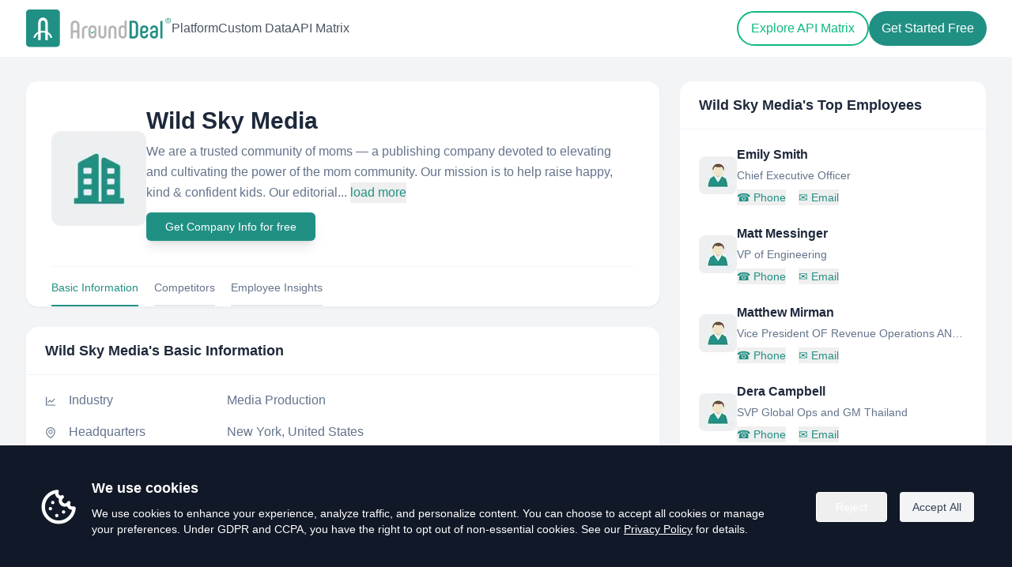

--- FILE ---
content_type: text/html; charset=utf-8
request_url: https://www.arounddeal.com/c/wild-sky-media/f4wggpmsxf
body_size: 11455
content:
<!DOCTYPE html><html lang="en"><head><meta charSet="utf-8"/><meta name="viewport" content="width=device-width"/><meta name="author" content="AroundDeal"/><meta name="robots" content="INDEX,FOLLOW"/><title>Wild Sky Media - Overview, Competitors &amp; Emplyee insight | AroundDeal</title><meta name="keywords" content="Wild Sky Media,Employees,company database,b2b contact database,companies profiles,lead generators,generate sales,AroundDeal,arounddeal"/><meta name="description" content="Explore Wild Sky Media(http://www.wildskymedia.com) location in United States, insights, industry and description. Discover related and similar companies, along with employees by title and much more."/><meta property="og:url" content="https://www.arounddeal.com/c/wild-sky-media/f4wggpmsxf"/><meta property="og:type" content="website"/><meta property="og:title" content="Wild Sky Media - Overview, Competitors &amp; Employee insights | AroundDeal"/><meta property="og:description" content="Explore Wild Sky Media(http://www.wildskymedia.com) location in United States, insights, industry and description. Discover related and similar companies, along with employees by title and much more."/><meta property="og:image" content="https://www.arounddeal.com/img/pages/seo-avatar-company.png"/><meta property="og:image:alt" content="Wild Sky Media Logo"/><meta property="og:locale" content="en"/><meta property="og:site_name" content="AroundDeal"/><meta property="og:keywords" content="Wild Sky Media,Employees,company database,b2b contact database,companies profiles,lead generators,generate sales,AroundDeal,arounddeal"/><meta name="twitter:creator" content="@AroundDeal"/><meta name="twitter:site" content="@AroundDeal"/><meta name="twitter:card" content="summary_large_image"/><meta name="twitter:title" content="Wild Sky Media - Overview, Competitors &amp; Emplyee insight | AroundDeal"/><link rel="icon" href="/favicon.ico"/><link rel="preload" href="/img/logo.svg" as="image" fetchPriority="high"/><meta name="next-head-count" content="22"/><link rel="preload" href="/_next/static/css/05f72d30c310bac1.css" as="style"/><link rel="stylesheet" href="/_next/static/css/05f72d30c310bac1.css" data-n-g=""/><noscript data-n-css=""></noscript><script defer="" nomodule="" src="/_next/static/chunks/polyfills-c67a75d1b6f99dc8.js"></script><script src="/_next/static/chunks/webpack-7d9db5a1bf24560d.js" defer=""></script><script src="/_next/static/chunks/framework-6c8598519c693321.js" defer=""></script><script src="/_next/static/chunks/main-0e761750e771d2f8.js" defer=""></script><script src="/_next/static/chunks/pages/_app-30849d9cea4f1dec.js" defer=""></script><script src="/_next/static/chunks/75fc9c18-4321f959804bd28d.js" defer=""></script><script src="/_next/static/chunks/1186-c0cfc6b7dc9819f6.js" defer=""></script><script src="/_next/static/chunks/2300-f5d9404371c92376.js" defer=""></script><script src="/_next/static/chunks/1889-08a4fcf35fdb6708.js" defer=""></script><script src="/_next/static/chunks/365-6eac0f0099f99337.js" defer=""></script><script src="/_next/static/chunks/9340-14f02198f5720278.js" defer=""></script><script src="/_next/static/chunks/5799-98ef50b2c3217c13.js" defer=""></script><script src="/_next/static/chunks/5260-0fca223ba7fa13ec.js" defer=""></script><script src="/_next/static/chunks/8123-1f2adb8cb7c9135f.js" defer=""></script><script src="/_next/static/chunks/pages/c/%5Bcname%5D/%5Bid%5D-35b61a1aeed29d35.js" defer=""></script><script src="/_next/static/1ki80L-ubFlsY4-diS9kB/_buildManifest.js" defer=""></script><script src="/_next/static/1ki80L-ubFlsY4-diS9kB/_ssgManifest.js" defer=""></script></head><body><div id="__next"><div class="css-169fua0 ant-app"><main><div class="bg-white"><header class="absolute z-50 w-full bg-transparent" style="top:0"><div class="container sm:mx-auto py-2 sm:px-6 lg:px-8"><div class="flex items-center justify-between mx-4 sm:mx-0 py-1"><div class="flex items-center gap-20"><a class="block w-[180px] sm:w-[185px]" href="/"><img alt="logo" fetchPriority="high" width="200" height="51" decoding="async" data-nimg="1" class="w-full h-auto" style="color:transparent" src="/img/logo.svg"/></a><nav class="hidden xl:flex items-center gap-8"><a class="text-base font-medium text-gray-600 hover:text-emerald-500" href="/platform">Platform</a><a class="text-base font-medium text-gray-600 hover:text-emerald-500" href="/custom-data">Custom Data</a><a class="text-base font-medium text-gray-600 hover:text-emerald-500" href="/api-matrix">API Matrix</a></nav></div><div class="flex items-center gap-3"><div class="hidden xl:flex items-center gap-3"><a class="px-4 py-2 2xl:px-6 2xl:py-2.5 text-base font-medium rounded-full border-2 transition text-emerald-500 hover:text-white hover:bg-emerald-500 border-emerald-500" href="/api-matrix">Explore API Matrix</a><a target="_blank" rel="noreferrer" id="gtm-top-register" class="px-4 py-2.5 2xl:px-6 2xl:py-3 text-base rounded-full font-medium transition text-white bg-primary hover:bg-teal-700" href="https://portal.arounddeal.com/signin">Get Started Free</a></div><button type="button" aria-label="Open menu" class="xl:hidden inline-flex h-10 w-10 items-center justify-center rounded-lg focus:outline-none focus:ring-2 focus:ring-primary/40 transition text-gray-600 hover:text-emerald-600"><span class="flex flex-col items-center justify-center gap-[6px]"><span class="block h-[2px] w-6 bg-current rounded-full"></span><span class="block h-[2px] w-6 bg-current rounded-full"></span><span class="block h-[2px] w-6 bg-current rounded-full"></span></span></button></div></div></div></header><div class="fixed inset-0 z-[1000] transition invisible pointer-events-none" aria-hidden="true"><div class="absolute inset-0 bg-black/40 transition-opacity opacity-0"></div><div class="absolute right-0 top-0 h-full w-[280px] sm:w-[300px] bg-white shadow-2xl transition-transform duration-200 translate-x-full" role="dialog" aria-modal="true"><div class="flex items-center justify-between px-5 py-4 border-b border-gray-100"><span class="text-base font-semibold text-gray-900">Menu</span><button type="button" aria-label="Close menu" class="rounded-lg p-2 hover:bg-gray-100"><span class="block h-[2px] w-5 bg-gray-700 rotate-45 translate-y-[1px]"></span><span class="block h-[2px] w-5 bg-gray-700 -rotate-45 -translate-y-[1px]"></span></button></div><div class="px-5 py-6 flex flex-col gap-4"><a class="text-base text-gray-800 hover:text-primary" href="/platform">Platform</a><a class="text-base text-gray-800 hover:text-primary" href="/custom-data">Custom Data</a><a class="text-base text-gray-800 hover:text-primary" href="/api-matrix">API Matrix</a><div class="pt-4 flex flex-col gap-3"><a class="inline-flex items-center justify-center rounded-full border-2 border-[#219084] px-5 py-2 text-base font-medium text-primary hover:bg-primary hover:text-white" href="/api-matrix">Explore API Matrix</a><a target="_blank" rel="noreferrer" class="inline-flex items-center justify-center rounded-full bg-primary px-5 py-2 text-base font-medium text-white hover:bg-primary/80e" href="https://portal.arounddeal.com/signin">Get Started Free</a></div></div></div></div></div><section class="w-full mt-[72px] pt-[30px] pb-[60px] bg-gray-100"><div class="mx-auto container max-w-[1400px] px-4 sm:px-6 lg:px-8"><div class="grid grid-cols-1 xl:grid-cols-12 gap-6"><div class="xl:col-span-8"><div class="rounded-2xl bg-white border border-slate-100 shadow-sm mb-6"><div class="px-8 pt-8"><div class="flex flex-col sm:flex-row items-center gap-6"><div class="shrink-0"><div class="h-[120px] w-[120px] rounded-xl bg-slate-100 overflow-hidden flex items-center justify-center"><img alt="Wild Sky Media" loading="lazy" width="120" height="120" decoding="async" data-nimg="1" style="color:transparent" srcSet="/_next/image?url=https%3A%2F%2Fwww.arounddeal.com%2Fimg%2Fpages%2Fseo-avatar-company.png&amp;w=128&amp;q=75 1x, /_next/image?url=https%3A%2F%2Fwww.arounddeal.com%2Fimg%2Fpages%2Fseo-avatar-company.png&amp;w=256&amp;q=75 2x" src="/_next/image?url=https%3A%2F%2Fwww.arounddeal.com%2Fimg%2Fpages%2Fseo-avatar-company.png&amp;w=256&amp;q=75"/></div></div><div class="min-w-0 flex-1"><h1 class="text-2xl sm:text-3xl font-semibold text-slate-800 leading-tight">Wild Sky Media</h1><p class="mt-2 text-base text-slate-500 leading-relaxed">We are a trusted community of moms — a publishing company devoted to elevating and cultivating the power of the mom community.

Our mission is to help raise happy, kind &amp; confident kids. Our editorial...<!-- --> <button class="text-[#219084] hover:text-[#29a598]" type="button">load more</button></p><div class="my-3"><button class="inline-flex w-full justify-center items-center shadow-lg rounded-md bg-[#219084] text-white hover:text-white hover:bg-[#29a598] px-6 py-2 text-sm sm:w-auto" type="button">Get Company Info for free</button></div></div></div><div class="flex items-center justify-start text-sm border-t border-gray-100 mt-5 space-x-5"><a class="cursor-pointer pt-4 pb-3 border-b-2 border-[#219084] text-[#219084] text-xs sm:text-sm hover:border-[#219084] hover:text-[#219084]">Basic Information</a><a class="cursor-pointer pt-4 pb-3 border-b-2 border-gray-200 text-slate-500 text-xs sm:text-sm hover:border-[#219084] hover:text-[#219084]">Competitors</a><a class="cursor-pointer pt-4 pb-3 border-b-2 border-gray-200 text-slate-500 text-xs sm:text-sm hover:border-[#219084] hover:text-[#219084]">Employee Insights</a></div></div></div><div class="space-y-6"><div id="company-information" class="rounded-2xl border border-slate-100 bg-white shadow-sm"><div class="border-b border-slate-100 px-6 py-4"><h2 class="text-lg font-semibold text-slate-800">Wild Sky Media<!-- -->&#x27;s Basic Information</h2></div><div class="px-6 py-5 space-y-4"><div class="grid grid-cols-[auto_1fr] gap-x-4 gap-y-1 sm:items-center"><div class="text-slate-500 text-sm mt-[2px]"><span role="img" aria-label="line-chart" class="anticon anticon-line-chart"><svg viewBox="64 64 896 896" focusable="false" data-icon="line-chart" width="1em" height="1em" fill="currentColor" aria-hidden="true"><path d="M888 792H200V168c0-4.4-3.6-8-8-8h-56c-4.4 0-8 3.6-8 8v688c0 4.4 3.6 8 8 8h752c4.4 0 8-3.6 8-8v-56c0-4.4-3.6-8-8-8zM305.8 637.7c3.1 3.1 8.1 3.1 11.3 0l138.3-137.6L583 628.5c3.1 3.1 8.2 3.1 11.3 0l275.4-275.3c3.1-3.1 3.1-8.2 0-11.3l-39.6-39.6a8.03 8.03 0 00-11.3 0l-230 229.9L461.4 404a8.03 8.03 0 00-11.3 0L266.3 586.7a8.03 8.03 0 000 11.3l39.5 39.7z"></path></svg></span></div><div class="min-w-0"><div class="flex flex-col sm:flex-row sm:items-center sm:gap-4"><div class="text-base text-slate-500 shrink-0 min-w-[200px]">Industry</div><div class="text-base text-slate-500 break-words min-w-0">Media Production</div></div></div></div><div class="grid grid-cols-[auto_1fr] gap-x-4 gap-y-1 sm:items-center"><div class="text-slate-500 text-sm mt-[2px]"><span role="img" aria-label="environment" class="anticon anticon-environment"><svg viewBox="64 64 896 896" focusable="false" data-icon="environment" width="1em" height="1em" fill="currentColor" aria-hidden="true"><path d="M854.6 289.1a362.49 362.49 0 00-79.9-115.7 370.83 370.83 0 00-118.2-77.8C610.7 76.6 562.1 67 512 67c-50.1 0-98.7 9.6-144.5 28.5-44.3 18.3-84 44.5-118.2 77.8A363.6 363.6 0 00169.4 289c-19.5 45-29.4 92.8-29.4 142 0 70.6 16.9 140.9 50.1 208.7 26.7 54.5 64 107.6 111 158.1 80.3 86.2 164.5 138.9 188.4 153a43.9 43.9 0 0022.4 6.1c7.8 0 15.5-2 22.4-6.1 23.9-14.1 108.1-66.8 188.4-153 47-50.4 84.3-103.6 111-158.1C867.1 572 884 501.8 884 431.1c0-49.2-9.9-97-29.4-142zM512 880.2c-65.9-41.9-300-207.8-300-449.1 0-77.9 31.1-151.1 87.6-206.3C356.3 169.5 431.7 139 512 139s155.7 30.5 212.4 85.9C780.9 280 812 353.2 812 431.1c0 241.3-234.1 407.2-300 449.1zm0-617.2c-97.2 0-176 78.8-176 176s78.8 176 176 176 176-78.8 176-176-78.8-176-176-176zm79.2 255.2A111.6 111.6 0 01512 551c-29.9 0-58-11.7-79.2-32.8A111.6 111.6 0 01400 439c0-29.9 11.7-58 32.8-79.2C454 338.6 482.1 327 512 327c29.9 0 58 11.6 79.2 32.8C612.4 381 624 409.1 624 439c0 29.9-11.6 58-32.8 79.2z"></path></svg></span></div><div class="min-w-0"><div class="flex flex-col sm:flex-row sm:items-center sm:gap-4"><div class="text-base text-slate-500 shrink-0 min-w-[200px]">Headquarters</div><div class="text-base text-slate-500 break-words min-w-0">New York, United States</div></div></div></div><div class="grid grid-cols-[auto_1fr] gap-x-4 gap-y-1 sm:items-center"><div class="text-slate-500 text-sm mt-[2px]"><span role="img" aria-label="global" class="anticon anticon-global"><svg viewBox="64 64 896 896" focusable="false" data-icon="global" width="1em" height="1em" fill="currentColor" aria-hidden="true"><path d="M854.4 800.9c.2-.3.5-.6.7-.9C920.6 722.1 960 621.7 960 512s-39.4-210.1-104.8-288c-.2-.3-.5-.5-.7-.8-1.1-1.3-2.1-2.5-3.2-3.7-.4-.5-.8-.9-1.2-1.4l-4.1-4.7-.1-.1c-1.5-1.7-3.1-3.4-4.6-5.1l-.1-.1c-3.2-3.4-6.4-6.8-9.7-10.1l-.1-.1-4.8-4.8-.3-.3c-1.5-1.5-3-2.9-4.5-4.3-.5-.5-1-1-1.6-1.5-1-1-2-1.9-3-2.8-.3-.3-.7-.6-1-1C736.4 109.2 629.5 64 512 64s-224.4 45.2-304.3 119.2c-.3.3-.7.6-1 1-1 .9-2 1.9-3 2.9-.5.5-1 1-1.6 1.5-1.5 1.4-3 2.9-4.5 4.3l-.3.3-4.8 4.8-.1.1c-3.3 3.3-6.5 6.7-9.7 10.1l-.1.1c-1.6 1.7-3.1 3.4-4.6 5.1l-.1.1c-1.4 1.5-2.8 3.1-4.1 4.7-.4.5-.8.9-1.2 1.4-1.1 1.2-2.1 2.5-3.2 3.7-.2.3-.5.5-.7.8C103.4 301.9 64 402.3 64 512s39.4 210.1 104.8 288c.2.3.5.6.7.9l3.1 3.7c.4.5.8.9 1.2 1.4l4.1 4.7c0 .1.1.1.1.2 1.5 1.7 3 3.4 4.6 5l.1.1c3.2 3.4 6.4 6.8 9.6 10.1l.1.1c1.6 1.6 3.1 3.2 4.7 4.7l.3.3c3.3 3.3 6.7 6.5 10.1 9.6 80.1 74 187 119.2 304.5 119.2s224.4-45.2 304.3-119.2a300 300 0 0010-9.6l.3-.3c1.6-1.6 3.2-3.1 4.7-4.7l.1-.1c3.3-3.3 6.5-6.7 9.6-10.1l.1-.1c1.5-1.7 3.1-3.3 4.6-5 0-.1.1-.1.1-.2 1.4-1.5 2.8-3.1 4.1-4.7.4-.5.8-.9 1.2-1.4a99 99 0 003.3-3.7zm4.1-142.6c-13.8 32.6-32 62.8-54.2 90.2a444.07 444.07 0 00-81.5-55.9c11.6-46.9 18.8-98.4 20.7-152.6H887c-3 40.9-12.6 80.6-28.5 118.3zM887 484H743.5c-1.9-54.2-9.1-105.7-20.7-152.6 29.3-15.6 56.6-34.4 81.5-55.9A373.86 373.86 0 01887 484zM658.3 165.5c39.7 16.8 75.8 40 107.6 69.2a394.72 394.72 0 01-59.4 41.8c-15.7-45-35.8-84.1-59.2-115.4 3.7 1.4 7.4 2.9 11 4.4zm-90.6 700.6c-9.2 7.2-18.4 12.7-27.7 16.4V697a389.1 389.1 0 01115.7 26.2c-8.3 24.6-17.9 47.3-29 67.8-17.4 32.4-37.8 58.3-59 75.1zm59-633.1c11 20.6 20.7 43.3 29 67.8A389.1 389.1 0 01540 327V141.6c9.2 3.7 18.5 9.1 27.7 16.4 21.2 16.7 41.6 42.6 59 75zM540 640.9V540h147.5c-1.6 44.2-7.1 87.1-16.3 127.8l-.3 1.2A445.02 445.02 0 00540 640.9zm0-156.9V383.1c45.8-2.8 89.8-12.5 130.9-28.1l.3 1.2c9.2 40.7 14.7 83.5 16.3 127.8H540zm-56 56v100.9c-45.8 2.8-89.8 12.5-130.9 28.1l-.3-1.2c-9.2-40.7-14.7-83.5-16.3-127.8H484zm-147.5-56c1.6-44.2 7.1-87.1 16.3-127.8l.3-1.2c41.1 15.6 85 25.3 130.9 28.1V484H336.5zM484 697v185.4c-9.2-3.7-18.5-9.1-27.7-16.4-21.2-16.7-41.7-42.7-59.1-75.1-11-20.6-20.7-43.3-29-67.8 37.2-14.6 75.9-23.3 115.8-26.1zm0-370a389.1 389.1 0 01-115.7-26.2c8.3-24.6 17.9-47.3 29-67.8 17.4-32.4 37.8-58.4 59.1-75.1 9.2-7.2 18.4-12.7 27.7-16.4V327zM365.7 165.5c3.7-1.5 7.3-3 11-4.4-23.4 31.3-43.5 70.4-59.2 115.4-21-12-40.9-26-59.4-41.8 31.8-29.2 67.9-52.4 107.6-69.2zM165.5 365.7c13.8-32.6 32-62.8 54.2-90.2 24.9 21.5 52.2 40.3 81.5 55.9-11.6 46.9-18.8 98.4-20.7 152.6H137c3-40.9 12.6-80.6 28.5-118.3zM137 540h143.5c1.9 54.2 9.1 105.7 20.7 152.6a444.07 444.07 0 00-81.5 55.9A373.86 373.86 0 01137 540zm228.7 318.5c-39.7-16.8-75.8-40-107.6-69.2 18.5-15.8 38.4-29.7 59.4-41.8 15.7 45 35.8 84.1 59.2 115.4-3.7-1.4-7.4-2.9-11-4.4zm292.6 0c-3.7 1.5-7.3 3-11 4.4 23.4-31.3 43.5-70.4 59.2-115.4 21 12 40.9 26 59.4 41.8a373.81 373.81 0 01-107.6 69.2z"></path></svg></span></div><div class="min-w-0"><div class="flex flex-col sm:flex-row sm:items-center sm:gap-4"><div class="text-base text-slate-500 shrink-0 min-w-[200px]">Website</div><div class="text-base text-slate-500 break-words min-w-0"><a class="text-primary hover:underline hover:text-primary break-words" href="http://www.wildskymedia.com" target="_blank" rel="noopener noreferrer">http://www.wildskymedia.com</a></div></div></div></div><div class="grid grid-cols-[auto_1fr] gap-x-4 gap-y-1 sm:items-center"><div class="text-slate-500 text-sm mt-[2px]"><span role="img" aria-label="linkedin" class="anticon anticon-linkedin"><svg viewBox="64 64 896 896" focusable="false" data-icon="linkedin" width="1em" height="1em" fill="currentColor" aria-hidden="true"><path d="M847.7 112H176.3c-35.5 0-64.3 28.8-64.3 64.3v671.4c0 35.5 28.8 64.3 64.3 64.3h671.4c35.5 0 64.3-28.8 64.3-64.3V176.3c0-35.5-28.8-64.3-64.3-64.3zm0 736c-447.8-.1-671.7-.2-671.7-.3.1-447.8.2-671.7.3-671.7 447.8.1 671.7.2 671.7.3-.1 447.8-.2 671.7-.3 671.7zM230.6 411.9h118.7v381.8H230.6zm59.4-52.2c37.9 0 68.8-30.8 68.8-68.8a68.8 68.8 0 10-137.6 0c-.1 38 30.7 68.8 68.8 68.8zm252.3 245.1c0-49.8 9.5-98 71.2-98 60.8 0 61.7 56.9 61.7 101.2v185.7h118.6V584.3c0-102.8-22.2-181.9-142.3-181.9-57.7 0-96.4 31.7-112.3 61.7h-1.6v-52.2H423.7v381.8h118.6V604.8z"></path></svg></span></div><div class="min-w-0"><div class="flex flex-col sm:flex-row sm:items-center sm:gap-4"><div class="text-base text-slate-500 shrink-0 min-w-[200px]">LinkedIn</div><div class="text-base text-slate-500 break-words min-w-0"><a class="text-primary hover:underline hover:text-primary break-words" target="_blank" href="https://www.linkedin.com/company/wild-sky-media/">https://www.linkedin.com/company/wild-sky-media/</a></div></div></div></div><div class="grid grid-cols-[auto_1fr] gap-x-4 gap-y-1 sm:items-center"><div class="text-slate-500 text-sm mt-[2px]"><span role="img" aria-label="team" class="anticon anticon-team"><svg viewBox="64 64 896 896" focusable="false" data-icon="team" width="1em" height="1em" fill="currentColor" aria-hidden="true"><path d="M824.2 699.9a301.55 301.55 0 00-86.4-60.4C783.1 602.8 812 546.8 812 484c0-110.8-92.4-201.7-203.2-200-109.1 1.7-197 90.6-197 200 0 62.8 29 118.8 74.2 155.5a300.95 300.95 0 00-86.4 60.4C345 754.6 314 826.8 312 903.8a8 8 0 008 8.2h56c4.3 0 7.9-3.4 8-7.7 1.9-58 25.4-112.3 66.7-153.5A226.62 226.62 0 01612 684c60.9 0 118.2 23.7 161.3 66.8C814.5 792 838 846.3 840 904.3c.1 4.3 3.7 7.7 8 7.7h56a8 8 0 008-8.2c-2-77-33-149.2-87.8-203.9zM612 612c-34.2 0-66.4-13.3-90.5-37.5a126.86 126.86 0 01-37.5-91.8c.3-32.8 13.4-64.5 36.3-88 24-24.6 56.1-38.3 90.4-38.7 33.9-.3 66.8 12.9 91 36.6 24.8 24.3 38.4 56.8 38.4 91.4 0 34.2-13.3 66.3-37.5 90.5A127.3 127.3 0 01612 612zM361.5 510.4c-.9-8.7-1.4-17.5-1.4-26.4 0-15.9 1.5-31.4 4.3-46.5.7-3.6-1.2-7.3-4.5-8.8-13.6-6.1-26.1-14.5-36.9-25.1a127.54 127.54 0 01-38.7-95.4c.9-32.1 13.8-62.6 36.3-85.6 24.7-25.3 57.9-39.1 93.2-38.7 31.9.3 62.7 12.6 86 34.4 7.9 7.4 14.7 15.6 20.4 24.4 2 3.1 5.9 4.4 9.3 3.2 17.6-6.1 36.2-10.4 55.3-12.4 5.6-.6 8.8-6.6 6.3-11.6-32.5-64.3-98.9-108.7-175.7-109.9-110.9-1.7-203.3 89.2-203.3 199.9 0 62.8 28.9 118.8 74.2 155.5-31.8 14.7-61.1 35-86.5 60.4-54.8 54.7-85.8 126.9-87.8 204a8 8 0 008 8.2h56.1c4.3 0 7.9-3.4 8-7.7 1.9-58 25.4-112.3 66.7-153.5 29.4-29.4 65.4-49.8 104.7-59.7 3.9-1 6.5-4.7 6-8.7z"></path></svg></span></div><div class="min-w-0"><div class="flex flex-col sm:flex-row sm:items-center sm:gap-4"><div class="text-base text-slate-500 shrink-0 min-w-[200px]">Headcount</div><div class="text-base text-slate-500 break-words min-w-0"><span>11 - 50</span><button class="ml-2 inline text-primary hover:underline hover:text-primary" type="button">( View All )</button></div></div></div></div></div></div><div id="competitors" class="scroll-mt-24 rounded-2xl bg-white border border-slate-100 shadow-sm mb-6"><div class="px-6 py-4 border-b border-slate-100"><h2 class="text-lg font-semibold text-slate-800">Wild Sky Media<!-- -->&#x27;s Competitors</h2></div><div class="px-6 py-5"><div class="grid grid-cols-1 sm:grid-cols-2 md:grid-cols-3 gap-4 sm:gap-5 mb-5"><div class="bg-white border border-gray-100 shadow-sm rounded-xl"><div class="p-3 flex flex-row"><div class="shrink-0 me-3"><img alt="LIT Media" loading="lazy" width="42" height="42" decoding="async" data-nimg="1" style="color:transparent;border-radius:8px" srcSet="/_next/image?url=%2Fimg%2Fpages%2Fseo-avatar-company.png&amp;w=48&amp;q=75 1x, /_next/image?url=%2Fimg%2Fpages%2Fseo-avatar-company.png&amp;w=96&amp;q=75 2x" src="/_next/image?url=%2Fimg%2Fpages%2Fseo-avatar-company.png&amp;w=96&amp;q=75"/></div><div class="flex-1 min-w-0"><h5 class="text-base font-semibold text-slate-800 truncate">LIT Media</h5><p class="text-sm text-slate-500 truncate mb-1"></p><button class="hover text-xs text-primary hover:underline truncate" type="button">View all employees</button></div></div></div><div class="bg-white border border-gray-100 shadow-sm rounded-xl"><div class="p-3 flex flex-row"><div class="shrink-0 me-3"><img alt="Sayers &amp; Doers" loading="lazy" width="42" height="42" decoding="async" data-nimg="1" style="color:transparent;border-radius:8px" srcSet="/_next/image?url=%2Fimg%2Fpages%2Fseo-avatar-company.png&amp;w=48&amp;q=75 1x, /_next/image?url=%2Fimg%2Fpages%2Fseo-avatar-company.png&amp;w=96&amp;q=75 2x" src="/_next/image?url=%2Fimg%2Fpages%2Fseo-avatar-company.png&amp;w=96&amp;q=75"/></div><div class="flex-1 min-w-0"><h5 class="text-base font-semibold text-slate-800 truncate">Sayers &amp; Doers</h5><p class="text-sm text-slate-500 truncate mb-1"></p><button class="hover text-xs text-primary hover:underline truncate" type="button">View all employees</button></div></div></div><div class="bg-white border border-gray-100 shadow-sm rounded-xl"><div class="p-3 flex flex-row"><div class="shrink-0 me-3"><img alt="Misc. Beeld &amp; Geluid" loading="lazy" width="42" height="42" decoding="async" data-nimg="1" style="color:transparent;border-radius:8px" srcSet="/_next/image?url=%2Fimg%2Fpages%2Fseo-avatar-company.png&amp;w=48&amp;q=75 1x, /_next/image?url=%2Fimg%2Fpages%2Fseo-avatar-company.png&amp;w=96&amp;q=75 2x" src="/_next/image?url=%2Fimg%2Fpages%2Fseo-avatar-company.png&amp;w=96&amp;q=75"/></div><div class="flex-1 min-w-0"><h5 class="text-base font-semibold text-slate-800 truncate">Misc. Beeld &amp; Geluid</h5><p class="text-sm text-slate-500 truncate mb-1"></p><button class="hover text-xs text-primary hover:underline truncate" type="button">View all employees</button></div></div></div><div class="bg-white border border-gray-100 shadow-sm rounded-xl"><div class="p-3 flex flex-row"><div class="shrink-0 me-3"><img alt="MEDIA CELL LIMITED" loading="lazy" width="42" height="42" decoding="async" data-nimg="1" style="color:transparent;border-radius:8px" srcSet="/_next/image?url=%2Fimg%2Fpages%2Fseo-avatar-company.png&amp;w=48&amp;q=75 1x, /_next/image?url=%2Fimg%2Fpages%2Fseo-avatar-company.png&amp;w=96&amp;q=75 2x" src="/_next/image?url=%2Fimg%2Fpages%2Fseo-avatar-company.png&amp;w=96&amp;q=75"/></div><div class="flex-1 min-w-0"><h5 class="text-base font-semibold text-slate-800 truncate">MEDIA CELL LIMITED</h5><p class="text-sm text-slate-500 truncate mb-1">London, United Kingdom</p><button class="hover text-xs text-primary hover:underline truncate" type="button">View all employees</button></div></div></div><div class="bg-white border border-gray-100 shadow-sm rounded-xl"><div class="p-3 flex flex-row"><div class="shrink-0 me-3"><img alt="Snip Snap on Social" loading="lazy" width="42" height="42" decoding="async" data-nimg="1" style="color:transparent;border-radius:8px" srcSet="/_next/image?url=%2Fimg%2Fpages%2Fseo-avatar-company.png&amp;w=48&amp;q=75 1x, /_next/image?url=%2Fimg%2Fpages%2Fseo-avatar-company.png&amp;w=96&amp;q=75 2x" src="/_next/image?url=%2Fimg%2Fpages%2Fseo-avatar-company.png&amp;w=96&amp;q=75"/></div><div class="flex-1 min-w-0"><h5 class="text-base font-semibold text-slate-800 truncate">Snip Snap on Social</h5><p class="text-sm text-slate-500 truncate mb-1"></p><button class="hover text-xs text-primary hover:underline truncate" type="button">View all employees</button></div></div></div></div><div class="my-3 text-center"><button class="inline-flex w-full justify-center items-center shadow-lg rounded-md bg-[#219084] text-white hover:text-white hover:bg-[#29a598] px-6 py-2 text-sm sm:w-auto" type="button">View All Competitors</button></div></div></div><div id="employee_chart" class="scroll-mt-24 rounded-2xl bg-white border border-slate-100 shadow-sm mb-6"><div class="px-6 py-4 border-b border-slate-100"><h2 class="text-lg font-semibold text-slate-800">Employee Insights</h2></div><div class="px-6 py-5"><div class="grid grid-cols-1 md:grid-cols-2 gap-6"><div><h3 class="text-sm font-semibold text-slate-800 mb-2">Employee Function</h3><div class="p-3"></div></div><div><h3 class="text-sm font-semibold text-slate-800 mb-2">Employee Location</h3><div class="p-3"></div></div></div><div class="my-3 text-center"><button class="inline-flex w-full justify-center items-center shadow-lg rounded-md bg-[#219084] text-white hover:text-white hover:bg-[#29a598] px-6 py-2 text-sm sm:w-auto" type="button">View Employee Insights</button></div></div></div></div></div><div class="xl:col-span-4"><div class="sticky top-4 z-[1] space-y-6"><div class="rounded-2xl bg-white border border-slate-100 shadow-sm"><div class="px-6 py-4 border-b border-slate-100"><h2 class="text-lg font-semibold text-slate-800">Wild Sky Media<!-- -->&#x27;s Top Employees</h2></div><div class="px-6 py-5"><div class="space-y-6 mb-5"><div class="flex gap-4 flex-row justify-start items-center"><img alt="people" loading="lazy" width="48" height="48" decoding="async" data-nimg="1" class="shrink-0 rounded-lg" style="color:transparent" srcSet="/_next/image?url=%2Fimg%2Fpages%2Fseo-avatar.png&amp;w=48&amp;q=75 1x, /_next/image?url=%2Fimg%2Fpages%2Fseo-avatar.png&amp;w=96&amp;q=75 2x" src="/_next/image?url=%2Fimg%2Fpages%2Fseo-avatar.png&amp;w=96&amp;q=75"/><div class="min-w-0 flex-1"><div class="text-base font-semibold text-slate-800 truncate mb-1">Emily Smith</div><div class="text-sm text-slate-500 truncate mb-2">Chief Executive Officer</div><div class="text-sm"><button class="text-primary hover:text-emerald-800 hover:underline mr-4" type="button"><span class="mr-1">☎</span>Phone</button><button class="text-primary hover:text-emerald-800 hover:underline" type="button"><span class="mr-1">✉</span>Email</button></div></div></div><div class="flex gap-4 flex-row justify-start items-center"><img alt="people" loading="lazy" width="48" height="48" decoding="async" data-nimg="1" class="shrink-0 rounded-lg" style="color:transparent" srcSet="/_next/image?url=%2Fimg%2Fpages%2Fseo-avatar.png&amp;w=48&amp;q=75 1x, /_next/image?url=%2Fimg%2Fpages%2Fseo-avatar.png&amp;w=96&amp;q=75 2x" src="/_next/image?url=%2Fimg%2Fpages%2Fseo-avatar.png&amp;w=96&amp;q=75"/><div class="min-w-0 flex-1"><div class="text-base font-semibold text-slate-800 truncate mb-1">Matt Messinger</div><div class="text-sm text-slate-500 truncate mb-2">VP of Engineering</div><div class="text-sm"><button class="text-primary hover:text-emerald-800 hover:underline mr-4" type="button"><span class="mr-1">☎</span>Phone</button><button class="text-primary hover:text-emerald-800 hover:underline" type="button"><span class="mr-1">✉</span>Email</button></div></div></div><div class="flex gap-4 flex-row justify-start items-center"><img alt="people" loading="lazy" width="48" height="48" decoding="async" data-nimg="1" class="shrink-0 rounded-lg" style="color:transparent" srcSet="/_next/image?url=%2Fimg%2Fpages%2Fseo-avatar.png&amp;w=48&amp;q=75 1x, /_next/image?url=%2Fimg%2Fpages%2Fseo-avatar.png&amp;w=96&amp;q=75 2x" src="/_next/image?url=%2Fimg%2Fpages%2Fseo-avatar.png&amp;w=96&amp;q=75"/><div class="min-w-0 flex-1"><div class="text-base font-semibold text-slate-800 truncate mb-1">Matthew Mirman</div><div class="text-sm text-slate-500 truncate mb-2">Vice President OF Revenue Operations AND Monetization Strategy</div><div class="text-sm"><button class="text-primary hover:text-emerald-800 hover:underline mr-4" type="button"><span class="mr-1">☎</span>Phone</button><button class="text-primary hover:text-emerald-800 hover:underline" type="button"><span class="mr-1">✉</span>Email</button></div></div></div><div class="flex gap-4 flex-row justify-start items-center"><img alt="people" loading="lazy" width="48" height="48" decoding="async" data-nimg="1" class="shrink-0 rounded-lg" style="color:transparent" srcSet="/_next/image?url=%2Fimg%2Fpages%2Fseo-avatar.png&amp;w=48&amp;q=75 1x, /_next/image?url=%2Fimg%2Fpages%2Fseo-avatar.png&amp;w=96&amp;q=75 2x" src="/_next/image?url=%2Fimg%2Fpages%2Fseo-avatar.png&amp;w=96&amp;q=75"/><div class="min-w-0 flex-1"><div class="text-base font-semibold text-slate-800 truncate mb-1">Dera Campbell</div><div class="text-sm text-slate-500 truncate mb-2">SVP Global Ops and GM Thailand</div><div class="text-sm"><button class="text-primary hover:text-emerald-800 hover:underline mr-4" type="button"><span class="mr-1">☎</span>Phone</button><button class="text-primary hover:text-emerald-800 hover:underline" type="button"><span class="mr-1">✉</span>Email</button></div></div></div><div class="flex gap-4 flex-row justify-start items-center"><img alt="people" loading="lazy" width="48" height="48" decoding="async" data-nimg="1" class="shrink-0 rounded-lg" style="color:transparent" srcSet="/_next/image?url=%2Fimg%2Fpages%2Fseo-avatar.png&amp;w=48&amp;q=75 1x, /_next/image?url=%2Fimg%2Fpages%2Fseo-avatar.png&amp;w=96&amp;q=75 2x" src="/_next/image?url=%2Fimg%2Fpages%2Fseo-avatar.png&amp;w=96&amp;q=75"/><div class="min-w-0 flex-1"><div class="text-base font-semibold text-slate-800 truncate mb-1">Kristina Nagle</div><div class="text-sm text-slate-500 truncate mb-2">VP, Sales Strategy &amp; Marketing</div><div class="text-sm"><button class="text-primary hover:text-emerald-800 hover:underline mr-4" type="button"><span class="mr-1">☎</span>Phone</button><button class="text-primary hover:text-emerald-800 hover:underline" type="button"><span class="mr-1">✉</span>Email</button></div></div></div></div><div class="my-3 text-center"><button currentCompany="Wild Sky Media" class="inline-flex w-full justify-center items-center shadow-lg rounded-md bg-[#219084] text-white hover:text-white hover:bg-[#29a598] px-6 py-2 text-sm sm:w-auto" type="button">Find More Employees</button></div></div></div><div class="rounded-2xl overflow-hidden bg-cover bg-center p-5 min-h-[296px]" style="background-image:url(/img/pages/blog-background.png)"><h3 class="text-xl font-semibold text-white leading-snug">Find Your Next Customer with Better Data</h3><p class="mt-3 text-sm text-white/90 leading-relaxed">Get access to over 160 million contacts and companies&#x27; information in AroundDeal&#x27;s B2B database, quickly build highly targeted prospect lists and directly reach the buying committee.</p><button class="mt-4 inline-flex items-center rounded-full bg-white px-4 py-2 text-xs font-semibold text-slate-800 hover:bg-white/90" type="button">Start for Free</button><div class="mt-4 text-xs text-white/90 space-y-1"><div class="flex items-center gap-2"><span>⭐</span><span>Top-ranked on G2 Crowd</span></div><div class="flex items-center gap-2"><span>🛡️</span><span>GDPR compliant</span><span class="opacity-70">•</span><span>Cancel anytime</span></div><div class="flex items-center gap-2"><span>✨</span><span>Free credits every month!</span></div></div></div></div></div></div></div><section class="mx-auto container max-w-[1400px] px-4 sm:px-6 lg:px-8"><div class="mt-8 rounded-2xl bg-white border border-slate-100 shadow-sm"><div class="px-6 py-4 border-b border-slate-100"><h2 class="text-lg font-semibold text-slate-800">Frequently Asked Questions Regarding <!-- -->Wild Sky Media</h2></div><div class="px-6 py-5"><div class="space-y-5 mb-5"><div class="rounded-xl bg-white p-4 border border-slate-200 border-l-4 border-l-emerald-500"><h3 class="font-semibold text-slate-800">Where is Wild Sky Media&#x27;s headquarter located?</h3><div class="mt-2 text-sm text-slate-500">Wild Sky Media&#x27;s headquarter are located at United States.</div></div><div class="rounded-xl bg-white p-4 border border-slate-200 border-l-4 border-l-emerald-500"><h3 class="font-semibold text-slate-800">How many employees does Wild Sky Media have?</h3><div class="mt-2 text-sm text-slate-500">Wild Sky Media has 11 - 50 employees.</div></div><div class="rounded-xl bg-white p-4 border border-slate-200 border-l-4 border-l-emerald-500"><h3 class="font-semibold text-slate-800">What is Wild Sky Media&#x27;s official website?</h3><div class="mt-2 text-sm text-slate-500">Wild Sky Media&#x27;s official website is http://www.wildskymedia.com</div></div><div class="rounded-xl bg-white p-4 border border-slate-200 border-l-4 border-l-emerald-500"><h3 class="font-semibold text-slate-800">What industry does Wild Sky Media belong to?</h3><div class="mt-2 text-sm text-slate-500">Wild Sky Media<!-- --> is in the industry of<!-- --> <span class="inline-flex items-center rounded-full bg-slate-100 px-2 py-0.5 text-xs text-slate-500 mr-2">Media Production</span></div></div><div class="rounded-xl bg-white p-4 border border-slate-200 border-l-4 border-l-emerald-500"><h3 class="font-semibold text-slate-800">What does Wild Sky Media do?</h3><div class="mt-2 text-sm text-slate-500">We are a trusted community of moms — a publishing company devoted to elevating and cultivating the power of the mom community.

Our mission is to help raise happy, kind &amp; confident kids. Our editorial...</div></div></div><div class="my-3 text-center"><button class="inline-flex w-full justify-center items-center shadow-lg rounded-md bg-[#219084] text-white hover:text-white hover:bg-[#29a598] px-6 py-2 text-sm sm:w-auto" type="button">View More Information</button></div></div></div></section></section><section class="bg-[#0fb277]"><div class="mx-auto container max-w-[1400px] px-4 sm:px-6 lg:px-8"><div class="relative z-10 overflow-hidden rounded"><div class="-mx-4 flex flex-wrap items-center"><div class="w-full px-4 lg:w-1/2 pt-12 md:py-12"><div class="w-full px-4"><div class="mx-auto max-w-[800px]"><h3 class="mb-5 text-3xl font-semibold leading-tight text-white md:text-[40px]/[48px]">Connect with anyone with AroundDeal today!</h3><div class="mb-8 text-lg leading-relaxed text-white">Whether you&#x27;re looking to connect with key decision-makers or making remote or global hires, we&#x27;ve got you covered.</div><div class="flex w-full xl:w-10/12 2xl:w-2/3 sm:flex-row flex-col sm:space-x-4 sm:space-y-0 space-y-4 items-end"><a target="_blank" class="rounded-md bg-yellow-300 text-sm sm:text-base px-5 py-3 font-medium text-dark duration-300 hover:text-gray-900 hover:bg-yellow-400" href="https://portal.arounddeal.com/signin">Start for Free</a></div></div></div></div><div class="w-full px-4 lg:w-1/2"><img alt="cta" loading="lazy" width="770" height="1200" decoding="async" data-nimg="1" style="color:transparent" srcSet="/_next/image?url=%2Fimg%2Fpages%2Fcta-home.png&amp;w=828&amp;q=75 1x, /_next/image?url=%2Fimg%2Fpages%2Fcta-home.png&amp;w=1920&amp;q=75 2x" src="/_next/image?url=%2Fimg%2Fpages%2Fcta-home.png&amp;w=1920&amp;q=75"/></div></div></div></div></section><footer class=""><div class="mx-auto container px-4 sm:px-6 lg:px-8"><div class="grid grid-cols-1 sm:grid-cols-2 md:grid-cols-4 xl:grid-cols-5 gap-4 sm:gap-8 py-8 bg-white sm:py-10 md:py-12 space-y-5"><div class="col-span-2"><a class="py-1 inline-block" href="/"><img alt="logo" fetchPriority="high" width="180" height="47" decoding="async" data-nimg="1" class="header-logo" style="color:transparent" src="/img/logo.svg"/></a><p class="text-base text-gray-500 mt-3">AroundDeal is a global B2B data platform built for the AI era. We help companies access and use high-quality business data at scale-through a self-serve platform, scalable custom datasets, and real-time APIs.</p></div><div class="w-full"><div class="mb-3"><h3 class="mb-5 text-sm font-semibold text-gray-400 uppercase tracking-[0.12em]"> <!-- -->Data Solutions<!-- --> </h3><ul class="space-y-3 text-gray-600 font-medium"><li><a class="text-base text-body-color hover:text-emerald-500 hover:underline" href="/platform">Platform</a> </li><li><a class="text-base text-body-color hover:text-emerald-500 hover:underline" href="/custom-data">Custom Data</a></li><li><a class="text-base text-body-color hover:text-emerald-500 hover:underline" href="/api-matrix">API Matrix</a></li></ul></div></div><div class="w-full"><div class="mb-3"><h3 class="mb-5 text-sm font-semibold text-gray-400 uppercase tracking-[0.12em]"> <!-- -->Resources<!-- --> </h3><ul class="space-y-3 text-gray-600 font-medium"><li><a class="text-base text-body-color hover:text-emerald-500 hover:underline" href="/blog">Blog</a></li></ul></div></div><div><h3 class="mb-5 text-sm font-semibold text-gray-400 uppercase tracking-[0.12em]">Follow Us</h3><div class="flex items-center space-x-3 mb-3"><div class="d-inline-block"><a target="_blank" rel="noreferrer" href="https://www.facebook.com/AroundDeal-103258041251209"><svg class="w-6 h-6 text-gray-800" aria-hidden="true" xmlns="http://www.w3.org/2000/svg" width="24" height="24" fill="currentColor" viewBox="0 0 24 24"><path fill-rule="evenodd" d="M13.135 6H15V3h-1.865a4.147 4.147 0 0 0-4.142 4.142V9H7v3h2v9.938h3V12h2.021l.592-3H12V6.591A.6.6 0 0 1 12.592 6h.543Z" clip-rule="evenodd"></path></svg></a></div><div class="d-inline-block"><a target="_blank" rel="noreferrer" href="https://twitter.com/AroundDeal"><svg class="w-5 h-5 text-gray-800" aria-hidden="true" xmlns="http://www.w3.org/2000/svg" width="22" height="22" fill="currentColor" viewBox="0 0 24 24"><path d="M13.795 10.533 20.68 2h-3.073l-5.255 6.517L7.69 2H1l7.806 10.91L1.47 22h3.074l5.705-7.07L15.31 22H22l-8.205-11.467Zm-2.38 2.95L9.97 11.464 4.36 3.627h2.31l4.528 6.317 1.443 2.02 6.018 8.409h-2.31l-4.934-6.89Z"></path></svg></a></div><div class="d-inline-block"><a target="_blank" rel="noreferrer" href="https://www.linkedin.com/company/arounddeal/"><svg class="w-7 h-7 text-gray-800" aria-hidden="true" xmlns="http://www.w3.org/2000/svg" width="24" height="24" fill="currentColor" viewBox="0 0 24 24"><path fill-rule="evenodd" d="M12.51 8.796v1.697a3.738 3.738 0 0 1 3.288-1.684c3.455 0 4.202 2.16 4.202 4.97V19.5h-3.2v-5.072c0-1.21-.244-2.766-2.128-2.766-1.827 0-2.139 1.317-2.139 2.676V19.5h-3.19V8.796h3.168ZM7.2 6.106a1.61 1.61 0 0 1-.988 1.483 1.595 1.595 0 0 1-1.743-.348A1.607 1.607 0 0 1 5.6 4.5a1.601 1.601 0 0 1 1.6 1.606Z" clip-rule="evenodd"></path><path d="M7.2 8.809H4V19.5h3.2V8.809Z"></path></svg></a></div><div class="d-inline-block"><a target="_blank" rel="noreferrer" href="https://www.g2.com/products/arounddeal/reviews"><img alt="g2crowd" loading="lazy" width="22" height="22" decoding="async" data-nimg="1" style="color:transparent" src="/img/icons/g2.svg"/></a></div><div class="d-inline-block"><a target="_blank" rel="noreferrer" href="https://www.youtube.com/@arounddeal"><svg class="w-6 h-6 text-gray-800" aria-hidden="true" xmlns="http://www.w3.org/2000/svg" width="24" height="24" fill="currentColor" viewBox="0 0 24 24"><path fill-rule="evenodd" d="M21.7 8.037a4.26 4.26 0 0 0-.789-1.964 2.84 2.84 0 0 0-1.984-.839c-2.767-.2-6.926-.2-6.926-.2s-4.157 0-6.928.2a2.836 2.836 0 0 0-1.983.839 4.225 4.225 0 0 0-.79 1.965 30.146 30.146 0 0 0-.2 3.206v1.5a30.12 30.12 0 0 0 .2 3.206c.094.712.364 1.39.784 1.972.604.536 1.38.837 2.187.848 1.583.151 6.731.2 6.731.2s4.161 0 6.928-.2a2.844 2.844 0 0 0 1.985-.84 4.27 4.27 0 0 0 .787-1.965 30.12 30.12 0 0 0 .2-3.206v-1.516a30.672 30.672 0 0 0-.202-3.206Zm-11.692 6.554v-5.62l5.4 2.819-5.4 2.801Z" clip-rule="evenodd"></path></svg></a></div></div></div></div><div class="border-t border-stroke py-5 dark:border-dark-3"><div class="-mx-4 flex flex-wrap"><div class="order-last w-full px-4 lg:order-first lg:w-1/2"><div class="mt-2 sm:mt-0"><p class="text-center text-sm text-gray-500 dark:text-dark-6 lg:text-left">© <!-- -->2026<!-- --> AroundDeal Holdings Limited. All rights reserved.</p></div></div><div class="w-full px-4 lg:w-1/2"><div class="flex flex-col sm:flex-row items-center justify-center lg:justify-end"><a class="mx-2 text-base sm:text-sm hover:underline text-gray-500 hover:text-emerald-500 my-2 sm:my-0" href="/privacy-center/privacy-policy">Privacy Policy</a><a class="mx-2 text-base sm:text-sm hover:underline text-gray-500 hover:text-emerald-500 my-2 sm:my-0" href="/terms">Terms of Use</a><a class="mx-2 text-base sm:text-sm hover:underline text-gray-500 hover:text-emerald-500 my-2 sm:my-0" href="/remove-profile">Do Not Sell My Personal Info</a></div></div></div></div></div></footer></main></div></div><script id="__NEXT_DATA__" type="application/json">{"props":{"pageProps":{"companyData":{"company":{"id":"f4wggpmsxf","name":"Wild Sky Media","slug":"wild-sky-media","logo":"","industry":["Media Production"],"specialty":[],"employee":"11 - 50","founded_year":"","location":"New York, United States","country":"United States","linkedin_key":"wild-sky-media","linkedin_url":"https://www.linkedin.com/company/wild-sky-media/","website_home":"http://www.wildskymedia.com","overview":"We are a trusted community of moms — a publishing company devoted to elevating and cultivating the power of the mom community.\n\nOur mission is to help raise happy, kind \u0026 confident kids. Our editorial staff is guided by a curriculum with monthly tentpoles that promotes these core values. STEAM learning, mental health, and introducing technological, financial \u0026 environmental awareness are all examples of our purposeful content. \n\nOur portfolio of leading brands — CafeMom, MamasLatinas, Mom.com and LittleThings — are built on the idea of community; something that is in the core of our DNA.\n\nOur innovative mom-to-mom advertising solutions help our brand partners share their stories \u0026 better connect with your Mom audience. Our audiences benefit from the knowledge and wisdom from our internal and external networks of moms and expert contributors. Our Influencer Network (with over 1,800 influencers!) unites communities of moms through their humorous, unfiltered, inspirational and always relatable storytelling. We have a community of 85MM+ social followers across Instagram, Facebook, Snapchat, YouTube and TikTok. And our podcasts have loyal listeners that tune-in for mom-to-mom tips and reassurance that remind them that they are not alone; we are in this together.","intro":"We are a trusted community of moms — a publishing company devoted to elevating a","overview_simple":"We are a trusted community of moms — a publishing company devoted to elevating and cultivating the power of the mom community.\n\nOur mission is to help raise happy, kind \u0026 confident kids. Our editorial..."},"employees":[{"id":"s6stctvpnv","slug":"emily-smith","name":"Emily Smith","title":"Chief Executive Officer"},{"id":"x9qbadxpwj","slug":"matt-messinger","name":"Matt Messinger","title":"VP of Engineering"},{"id":"s7ggwjufxj","slug":"matthew-mirman","name":"Matthew Mirman","title":"Vice President OF Revenue Operations AND Monetization Strategy"},{"id":"i7souugxpf","slug":"dera-campbell","name":"Dera Campbell","title":"SVP Global Ops and GM Thailand"},{"id":"a2ucnnqrbo","slug":"kristina-nagle","name":"Kristina Nagle","title":"VP, Sales Strategy \u0026 Marketing"}],"competitors":[{"id":"d6nxyxmiin","slug":"lit-media","name":"LIT Media","logo":"","location":""},{"id":"u7vcohtymt","slug":"sayers-doers","name":"Sayers \u0026 Doers","logo":"","location":""},{"id":"o6scnnbrsj","slug":"misc-beeld-geluid","name":"Misc. Beeld \u0026 Geluid","logo":"","location":""},{"id":"g1mfqughit","slug":"media-cell-limited","name":"MEDIA CELL LIMITED","logo":"","location":"London, United Kingdom"},{"id":"s2zttddwqb","slug":"snip-snap-on-social","name":"Snip Snap on Social","logo":"","location":""}],"employee_function":{"keys":["General Management","Engineering","Operations","Others"],"values":[38,9,9,44]},"employee_country":{"keys":["United States","Thailand","United Kingdom","Others"],"values":[87,8,4,1]},"description":"Explore Wild Sky Media(http://www.wildskymedia.com) location in United States, insights, industry and description. Discover related and similar companies, along with employees by title and much more.","keywords":"Wild Sky Media,Employees,company database,b2b contact database,companies profiles,lead generators,generate sales,AroundDeal,arounddeal"},"keywordsData":["business mail address","email marketing business"]},"__N_SSP":true},"page":"/c/[cname]/[id]","query":{"cname":"wild-sky-media","id":"f4wggpmsxf"},"buildId":"1ki80L-ubFlsY4-diS9kB","isFallback":false,"isExperimentalCompile":false,"gssp":true,"locale":"en","locales":["en"],"defaultLocale":"en","scriptLoader":[{"id":"aroundDeal-visitor","strategy":"afterInteractive","children":"\n                        (function (tk) {window.advt = window.advt || function () {(advt._q = advt._q || []).push([].slice.call(arguments));};(function (d, s) {function ce(src) {var cs = d.createElement(s);cs.src = src;cs.async = 1;d.body.appendChild(cs);};ce('https://wa.arounddeal.com/wv/v1_' + tk + '.js');})(document, 'script');})('xaeyodyeelncbigg');\n                    "}]}</script></body></html>

--- FILE ---
content_type: application/javascript; charset=UTF-8
request_url: https://www.arounddeal.com/_next/static/chunks/6590-44bac78e861415a9.js
body_size: 4538
content:
"use strict";(self.webpackChunk_N_E=self.webpackChunk_N_E||[]).push([[6590],{35059:function(e,r,a){a.d(r,{b:function(){return n},P:function(){return d}});var t=a(67294),s=a(85893),n=function(e){var r=e.name,a=e.label,n=(0,t.useState)(!1),d=n[0],l=n[1],o=(0,t.useState)(!1),i=o[0],c=o[1];return(0,s.jsxs)(t.Fragment,{children:[(0,s.jsxs)("label",{className:"flex items-center cursor-pointer select-none text-gray-500 text-base py-1",children:[(0,s.jsxs)("div",{className:"relative",children:[(0,s.jsx)("input",{type:"checkbox",checked:d,onChange:function(e){l(!d),"reason5"===e.target.name&&e.target.checked?c(!0):c(!1)},className:"sr-only",name:r,value:a}),(0,s.jsx)("div",{className:"box mr-4 flex h-5 w-5 items-center justify-center rounded border border-stroke",children:(0,s.jsx)("span",{className:"".concat(d?"opacity-1":"opacity-0"),children:(0,s.jsx)("svg",{width:"11",height:"8",viewBox:"0 0 11 8",fill:"none",xmlns:"http://www.w3.org/2000/svg",children:(0,s.jsx)("path",{d:"M10.0915 0.951972L10.0867 0.946075L10.0813 0.940568C9.90076 0.753564 9.61034 0.753146 9.42927 0.939309L4.16201 6.22962L1.58507 3.63469C1.40401 3.44841 1.11351 3.44879 0.932892 3.63584C0.755703 3.81933 0.755703 4.10875 0.932892 4.29224L0.932878 4.29225L0.934851 4.29424L3.58046 6.95832C3.73676 7.11955 3.94983 7.2 4.1473 7.2C4.36196 7.2 4.55963 7.11773 4.71406 6.9584L10.0468 1.60234C10.2436 1.4199 10.2421 1.1339 10.0915 0.951972ZM4.2327 6.30081L4.2317 6.2998C4.23206 6.30015 4.23237 6.30049 4.23269 6.30082L4.2327 6.30081Z",fill:"#219084",stroke:"#219084",strokeWidth:"0.4"})})})})]}),a]}),i?(0,s.jsx)("div",{className:"my-5",children:(0,s.jsx)("textarea",{name:"reason5_content",type:"text",rows:"3",placeholder:"Message *",required:!0,className:"w-full bg-transparent rounded-md border border-stroke dark:border-dark-3 py-[10px] px-5 text-dark-6 outline-none transition focus:border-primary active:border-primary disabled:cursor-default disabled:bg-gray-2"})}):null]})},d=function(e){var r=e.name,a=e.label,n=e.type,d=(0,t.useState)(!1),l=d[0],o=d[1],i=(0,t.useState)(!1),c=i[0],m=i[1];return(0,s.jsxs)(t.Fragment,{children:[(0,s.jsxs)("label",{className:"flex items-center cursor-pointer select-none text-gray-500 text-base py-1",children:[(0,s.jsxs)("div",{className:"relative",children:[(0,s.jsx)("input",{type:"checkbox",checked:l,onChange:function(e){o(!l),"way_others"===e.target.name&&e.target.checked?m(!0):m(!1)},className:"sr-only",name:r,value:a}),(0,s.jsx)("div",{className:"box mr-4 flex h-5 w-5 items-center justify-center rounded border border-stroke",children:(0,s.jsx)("span",{className:"".concat(l?"opacity-1":"opacity-0"),children:(0,s.jsx)("svg",{width:"11",height:"8",viewBox:"0 0 11 8",fill:"none",xmlns:"http://www.w3.org/2000/svg",children:(0,s.jsx)("path",{d:"M10.0915 0.951972L10.0867 0.946075L10.0813 0.940568C9.90076 0.753564 9.61034 0.753146 9.42927 0.939309L4.16201 6.22962L1.58507 3.63469C1.40401 3.44841 1.11351 3.44879 0.932892 3.63584C0.755703 3.81933 0.755703 4.10875 0.932892 4.29224L0.932878 4.29225L0.934851 4.29424L3.58046 6.95832C3.73676 7.11955 3.94983 7.2 4.1473 7.2C4.36196 7.2 4.55963 7.11773 4.71406 6.9584L10.0468 1.60234C10.2436 1.4199 10.2421 1.1339 10.0915 0.951972ZM4.2327 6.30081L4.2317 6.2998C4.23206 6.30015 4.23237 6.30049 4.23269 6.30082L4.2327 6.30081Z",fill:"#219084",stroke:"#219084",strokeWidth:"0.4"})})})})]}),a]}),c?(0,s.jsx)("div",{className:"my-5 ".concat("single"===(void 0===n?"":n)?"":"md:col-span-2"),children:(0,s.jsx)("textarea",{name:"way_others_message",type:"text",rows:"3",required:!0,className:"w-full bg-transparent rounded-md border border-stroke dark:border-dark-3 py-[10px] px-5 text-dark-6 outline-none transition focus:border-primary active:border-primary disabled:cursor-default disabled:bg-gray-2"})}):null]})}},6590:function(e,r,a){a.d(r,{Z4:function(){return h},QS:function(){return i},gR:function(){return c}});var t=a(64687),s=a.n(t),n=a(67294);a(11163),a(42731);var d=a(87526),l=a(85893),o=a(35059),i=function(){return(0,l.jsxs)("div",{className:"w-full grid grid-cols-1 md:grid-cols-2 gap-x-6",children:[(0,l.jsxs)("div",{className:"mb-5",children:[(0,l.jsx)("label",{className:"mb-[10px] block text-base font-medium text-dark dark:text-white",children:"Name *"}),(0,l.jsx)("input",{name:"name",type:"text",placeholder:"Enter your name.",className:"w-full bg-transparent rounded-md border border-stroke dark:border-dark-3 py-[10px] px-5 text-dark-6 outline-none transition focus:border-primary active:border-primary disabled:cursor-default disabled:bg-gray-2 disabled:border-gray-2",required:!0})]}),(0,l.jsxs)("div",{className:"mb-5",children:[(0,l.jsx)("label",{className:"mb-[10px] block text-base font-medium text-dark dark:text-white",children:"Company name *"}),(0,l.jsx)("input",{name:"company_name",type:"text",placeholder:"Enter your company name.",className:"w-full bg-transparent rounded-md border border-stroke dark:border-dark-3 py-[10px] px-5 text-dark-6 outline-none transition focus:border-primary active:border-primary disabled:cursor-default disabled:bg-gray-2 disabled:border-gray-2",required:!0})]}),(0,l.jsxs)("div",{className:"mb-5",children:[(0,l.jsx)("label",{className:"mb-[10px] block text-base font-medium text-dark dark:text-white",children:"Business email *"}),(0,l.jsx)("input",{name:"email",type:"email",placeholder:"Enter your business email.",className:"w-full bg-transparent rounded-md border border-stroke dark:border-dark-3 py-[10px] px-5 text-dark-6 outline-none transition focus:border-primary active:border-primary disabled:cursor-default disabled:bg-gray-2 disabled:border-gray-2",required:!0})]}),(0,l.jsxs)("div",{className:"mb-5",children:[(0,l.jsx)("label",{className:"mb-[10px] block text-base font-medium text-dark dark:text-white",children:"Phone number *"}),(0,l.jsx)("input",{name:"phone_number",type:"text",placeholder:"Enter your phone number.",className:"w-full bg-transparent rounded-md border border-stroke dark:border-dark-3 py-[10px] px-5 text-dark-6 outline-none transition focus:border-primary active:border-primary disabled:cursor-default disabled:bg-gray-2 disabled:border-gray-2",required:!0})]}),(0,l.jsxs)("div",{className:"mb-5",children:[(0,l.jsx)("label",{className:"mb-[10px] block text-base font-medium text-dark dark:text-white",children:"Job title *"}),(0,l.jsx)("input",{name:"job_title",type:"text",placeholder:"Enter your job title.",className:"w-full bg-transparent rounded-md border border-stroke dark:border-dark-3 py-[10px] px-5 text-dark-6 outline-none transition focus:border-primary active:border-primary disabled:cursor-default disabled:bg-gray-2 disabled:border-gray-2",required:!0})]}),(0,l.jsxs)("div",{className:"mb-5",children:[(0,l.jsx)("label",{className:"mb-[10px] block text-base font-medium text-dark dark:text-white",children:"Country *"}),(0,l.jsx)("input",{name:"country",type:"text",placeholder:"Enter your country.",className:"w-full bg-transparent rounded-md border border-stroke dark:border-dark-3 py-[10px] px-5 text-dark-6 outline-none transition focus:border-primary active:border-primary disabled:cursor-default disabled:bg-gray-2 disabled:border-gray-2",required:!0})]}),(0,l.jsxs)("div",{className:"mb-5 md:col-span-2",children:[(0,l.jsx)("label",{className:"mb-[10px] block text-base font-medium text-dark dark:text-white",children:"What is the size of your marketing and sales team?*"}),(0,l.jsxs)("div",{className:"relative z-20",children:[(0,l.jsxs)("select",{name:"team_size",required:!0,className:"relative z-20 w-full appearance-none rounded-lg border border-stroke dark:border-dark-3 bg-transparent py-[10px] px-5 text-dark-6 outline-none transition focus:border-primary active:border-primary disabled:cursor-default disabled:bg-gray-2",children:[(0,l.jsx)("option",{value:"",children:"select..."}),(0,l.jsx)("option",{value:"0",children:"0"}),(0,l.jsx)("option",{value:"1-10",children:"1-10"}),(0,l.jsx)("option",{value:"11-30",children:"11-30"}),(0,l.jsx)("option",{value:"31-100",children:"31-100"}),(0,l.jsx)("option",{value:"101+",children:"101+"})]}),(0,l.jsx)("span",{className:"absolute right-4 top-1/2 z-10 mt-[-2px] h-[10px] w-[10px] -translate-y-1/2 rotate-45 border-r-2 border-b-2 border-gray-500"})]})]}),(0,l.jsxs)("div",{className:"mb-5 md:col-span-2",children:[(0,l.jsx)("label",{className:"mb-[10px] block text-base font-medium text-dark dark:text-white",children:"Which methods have you used or are currently using for overseas customer acquisition? (Select all that apply)*"}),(0,l.jsxs)("div",{className:"grid grid-cols-1 md:grid-cols-2 gap-x-6",children:[(0,l.jsx)(o.P,{name:"way_trade_shows",label:"Trade Shows or International Events"}),(0,l.jsx)(o.P,{name:"way_sem",label:"SEM"}),(0,l.jsx)(o.P,{name:"way_seo",label:"SEO"}),(0,l.jsx)(o.P,{name:"way_edm",label:"EDM"}),(0,l.jsx)(o.P,{name:"way_telemarketing",label:"Telemarketing or Cold Calling"}),(0,l.jsx)(o.P,{name:"way_others",label:"Others"})]})]}),(0,l.jsxs)("div",{className:"mb-5 md:col-span-2",children:[(0,l.jsx)("label",{className:"mb-[10px] block text-base font-medium text-dark dark:text-white",children:"Tell us about your business needs"}),(0,l.jsx)("textarea",{name:"message",type:"text",rows:"3",placeholder:"Enter your business needs.",className:"w-full bg-transparent rounded-md border border-stroke dark:border-dark-3 py-[10px] px-5 text-dark-6 outline-none transition focus:border-primary active:border-primary disabled:cursor-default disabled:bg-gray-2"})]})]})},c=function(){return(0,l.jsxs)("div",{className:"w-full grid grid-cols-1 md:grid-cols-2 gap-x-6",children:[(0,l.jsxs)("div",{className:"mb-5",children:[(0,l.jsx)("label",{className:"mb-[10px] block text-base font-medium text-dark dark:text-white",children:"Work email *"}),(0,l.jsx)("input",{name:"work_email",type:"email",placeholder:"Enter your work email.",className:"w-full bg-white rounded-md border border-stroke dark:border-dark-3 py-[10px] px-5 text-dark-6 outline-none transition focus:border-primary active:border-primary disabled:cursor-default disabled:bg-gray-2 disabled:border-gray-2",required:!0})]}),(0,l.jsxs)("div",{className:"mb-5",children:[(0,l.jsx)("label",{className:"mb-[10px] block text-base font-medium text-dark dark:text-white",children:"Company *"}),(0,l.jsx)("input",{name:"company",type:"text",placeholder:"Enter your company name.",className:"w-full bg-white rounded-md border border-stroke dark:border-dark-3 py-[10px] px-5 text-dark-6 outline-none transition focus:border-primary active:border-primary disabled:cursor-default disabled:bg-gray-2 disabled:border-gray-2",required:!0})]}),(0,l.jsxs)("div",{className:"mb-5",children:[(0,l.jsx)("label",{className:"mb-[10px] block text-base font-medium text-dark dark:text-white",children:"Target region / industry *"}),(0,l.jsx)("input",{name:"target_region_industry",type:"text",placeholder:"Enter your target region / industry.",className:"w-full bg-white rounded-md border border-stroke dark:border-dark-3 py-[10px] px-5 text-dark-6 outline-none transition focus:border-primary active:border-primary disabled:cursor-default disabled:bg-gray-2 disabled:border-gray-2",required:!0})]}),(0,l.jsxs)("div",{className:"mb-5",children:[(0,l.jsx)("label",{className:"mb-[10px] block text-base font-medium text-dark dark:text-white",children:"Estimated volume *"}),(0,l.jsxs)("div",{className:"relative z-20",children:[(0,l.jsxs)("select",{name:"estimated_volume",required:!0,className:"relative z-20 w-full appearance-none rounded-lg border border-stroke dark:border-dark-3 bg-white py-[10px] px-5 text-dark-6 outline-none transition focus:border-primary active:border-primary disabled:cursor-default disabled:bg-gray-2",children:[(0,l.jsx)("option",{value:"",children:"select..."}),(0,l.jsx)("option",{value:"under_100k",children:"Under 100K records"}),(0,l.jsx)("option",{value:"500k_1m",children:"500K-1Mrecords"}),(0,l.jsx)("option",{value:"1m_5m",children:"1M-5Mrecords"}),(0,l.jsx)("option",{value:"5m_plus",children:"5M+ records"})]}),(0,l.jsx)("span",{className:"absolute right-4 top-1/2 z-10 mt-[-2px] h-[10px] w-[10px] -translate-y-1/2 rotate-45 border-r-2 border-b-2 border-gray-500"})]})]}),(0,l.jsxs)("div",{className:"mb-5 md:col-span-2",children:[(0,l.jsx)("label",{className:"mb-[10px] block text-base font-medium text-dark dark:text-white",children:"Describe what data you need"}),(0,l.jsx)("textarea",{name:"message",type:"text",rows:"3",placeholder:"Enter your business needs.",className:"w-full bg-white rounded-md border border-stroke dark:border-dark-3 py-[10px] px-5 text-dark-6 outline-none transition focus:border-primary active:border-primary disabled:cursor-default disabled:bg-gray-2"})]})]})},m=a(50029),u=a(76687);let b=(0,a(91373).Z)("chevron-down",[["path",{d:"m6 9 6 6 6-6",key:"qrunsl"}]]);function x(e){var r=e.name,a=void 0===r?"apis":r,t=e.value,s=e.onChange,d=(0,n.useState)(!1),o=d[0],i=d[1],c=(0,n.useRef)(null);(0,n.useEffect)(function(){var e=function(e){c.current&&!c.current.contains(e.target)&&i(!1)};return document.addEventListener("mousedown",e),function(){return document.removeEventListener("mousedown",e)}},[]);var m=void 0===t?[]:t,x=function(e){var r=m.includes(e)?m.filter(function(r){return r!==e}):[].concat((0,u.Z)(m),[e]);null==s||s(r)};return(0,l.jsxs)("div",{ref:c,className:"relative",children:[m.map(function(e){return(0,l.jsx)("input",{type:"hidden",name:"".concat(a,"[]"),value:e},e)}),(0,l.jsxs)("div",{onClick:function(){return i(function(e){return!e})},className:"relative flex min-h-[44px] bg-white cursor-pointer flex-wrap items-center gap-2 rounded-md border border-stroke px-4 py-2 pr-10 text-sm text-slate-600 hover:border-primary",children:[0===m.length?(0,l.jsx)("span",{className:"text-slate-400",children:"Select APIs you are interested in"}):m.map(function(e){var r=p.find(function(r){return r.value===e});return(0,l.jsx)("span",{className:"rounded-full bg-indigo-50 px-2.5 py-1 text-xs font-semibold text-indigo-700",children:null==r?void 0:r.label},e)}),(0,l.jsx)("span",{className:"pointer-events-none absolute right-3 top-1/2 -translate-y-1/2",children:(0,l.jsx)(b,{className:"h-4 w-4 text-slate-400 transition-transform duration-200 ".concat(o?"rotate-180":"")})})]}),o&&(0,l.jsx)("div",{className:"absolute z-30 mt-2 max-h-72 w-full overflow-auto rounded-xl border border-slate-200 bg-white shadow-lg",children:p.map(function(e){return(0,l.jsxs)("label",{className:"flex cursor-pointer items-center gap-3 px-4 py-2 text-sm hover:bg-slate-50",children:[(0,l.jsx)("input",{type:"checkbox",checked:m.includes(e.value),onChange:function(){return x(e.value)},className:"h-4 w-4 rounded border-slate-300 text-primary focus:ring-primary"}),(0,l.jsx)("span",{className:"text-slate-700",children:e.label})]},e.value)})})]})}var p=[{value:"company_enrichment",label:"Company Enrichment API"},{value:"people_enrichment",label:"People Enrichment API"},{value:"resume_enrichment",label:"Resume Enrichment API"},{value:"company_search",label:"Company Search API"},{value:"people_search",label:"People Search API"},{value:"contact_verification",label:"Contact Verification API"},{value:"email_to_linkedin",label:"Email-to-LinkedIn Profile API"},{value:"company_clients",label:"Company Clients API"},{value:"company_suppliers",label:"Company Suppliers API"},{value:"orgchart",label:"OrgChart API"},{value:"company_events",label:"Company Events API"},{value:"company_relationship",label:"Company Relationship API"},{value:"company_product",label:"Company Product API"},{value:"company_jobs",label:"Company Job API"},{value:"non_financial_risk",label:"Non-Financial Risk API"},{value:"entity_screening",label:"Entity List Screening API"},{value:"esg_certification",label:"ESG Certification Check API"},{value:"news_media",label:"News & Media API"},{value:"operational_risk",label:"Operational Risk API"}],h=function(){var e=(0,n.useState)([]),r=e[0],a=e[1],t=(0,n.useState)(0),o=t[0],i=t[1],c=(0,n.useState)(0),u=c[0],b=c[1];return(0,l.jsx)(l.Fragment,{children:o?(0,l.jsxs)("div",{className:"text-center",children:[(0,l.jsx)("svg",{className:"w-20 h-20 text-emerald-500 inline-block","aria-hidden":"true",xmlns:"http://www.w3.org/2000/svg",width:"24",height:"24",fill:"none",viewBox:"0 0 24 24",children:(0,l.jsx)("path",{stroke:"currentColor",strokeLinecap:"round",strokeLinejoin:"round",strokeWidth:"2",d:"M8.5 11.5 11 14l4-4m6 2a9 9 0 1 1-18 0 9 9 0 0 1 18 0Z"})}),(0,l.jsx)("h2",{className:"text-4xl text-dark font-bold my-5",children:"Thank You!"}),(0,l.jsx)("p",{className:"text-lg text-gray-500",children:"Thanks for your submission. we will contact you within 2 workdays."})]}):(0,l.jsxs)("div",{children:[(0,l.jsx)("h2",{className:"text-dark text-4xl font-bold mb-2 text-center",children:"Submit Your API Request"}),(0,l.jsx)("p",{className:"mb-8 text-gray-500 text-base text-center",children:"If you need higher volume, special fields, or custom endpoints, submit a request and we’ll propose an approach."}),(0,l.jsxs)(d.Z,{onSubmit:function(e){var a={type:"request_api",data:{work_email:e.work_email,company:e.company,target_region_industry:e.target_region_industry,apis:r,message:e.message}};b(1),(0,m.Z)(s().mark(function e(){return s().wrap(function(e){for(;;)switch(e.prev=e.next){case 0:return e.next=2,fetch("/api/form",{method:"POST",body:JSON.stringify(a)});case 2:e.sent&&i(1),b(0);case 5:case"end":return e.stop()}},e)}))()},children:[(0,l.jsxs)("div",{className:"w-full grid grid-cols-1 md:grid-cols-2 gap-x-6",children:[(0,l.jsxs)("div",{className:"mb-5",children:[(0,l.jsx)("label",{className:"mb-[10px] block text-base font-medium text-dark dark:text-white",children:"Work email *"}),(0,l.jsx)("input",{name:"work_email",type:"email",placeholder:"Enter your work email.",className:"w-full bg-white rounded-md border border-stroke dark:border-dark-3 py-[10px] px-5 text-dark-6 outline-none transition focus:border-primary active:border-primary disabled:cursor-default disabled:bg-gray-2 disabled:border-gray-2",required:!0})]}),(0,l.jsxs)("div",{className:"mb-5",children:[(0,l.jsx)("label",{className:"mb-[10px] block text-base font-medium text-dark dark:text-white",children:"Company *"}),(0,l.jsx)("input",{name:"company",type:"text",placeholder:"Enter your company name.",className:"w-full bg-white rounded-md border border-stroke dark:border-dark-3 py-[10px] px-5 text-dark-6 outline-none transition focus:border-primary active:border-primary disabled:cursor-default disabled:bg-gray-2 disabled:border-gray-2",required:!0})]}),(0,l.jsxs)("div",{className:"mb-5",children:[(0,l.jsx)("label",{className:"mb-[10px] block text-base font-medium text-dark dark:text-white",children:"Target region / industry *"}),(0,l.jsx)("input",{name:"target_region_industry",type:"text",placeholder:"Enter your target region / industry.",className:"w-full bg-white rounded-md border border-stroke dark:border-dark-3 py-[10px] px-5 text-dark-6 outline-none transition focus:border-primary active:border-primary disabled:cursor-default disabled:bg-gray-2 disabled:border-gray-2",required:!0})]}),(0,l.jsxs)("div",{className:"mb-5",children:[(0,l.jsx)("label",{className:"mb-[10px] block text-base font-medium text-dark dark:text-white",children:"APIs you are interested in *"}),(0,l.jsx)(x,{name:"apis",value:r,onChange:a})]}),(0,l.jsxs)("div",{className:"mb-5 md:col-span-2",children:[(0,l.jsx)("label",{className:"mb-[10px] block text-base font-medium text-dark dark:text-white",children:"Describe what data you need"}),(0,l.jsx)("textarea",{name:"message",type:"text",rows:"3",placeholder:"Enter your business needs.",className:"w-full bg-white rounded-md border border-stroke dark:border-dark-3 py-[10px] px-5 text-dark-6 outline-none transition focus:border-primary active:border-primary disabled:cursor-default disabled:bg-gray-2"})]})]}),(0,l.jsxs)("div",{className:"text-center",children:[(0,l.jsx)("input",{type:"submit",className:"cursor-pointer px-6 py-3 text-base rounded-full font-medium text-white hover:text-white bg-primary hover:bg-teal-700 disabled:cursor-default disabled:bg-gray-300",value:u?"Submitting...":"Submit API Request",disabled:!!u}),(0,l.jsxs)("p",{className:"text-gray-400 text-base mt-3",children:["* By submitting this request, you agree to our ",(0,l.jsx)("a",{className:"text-emerald-500 hover:text-emerald-600 hover:underline",target:"_blank",rel:"noreferrer",href:"/terms",children:"Terms of Service"})," and ",(0,l.jsx)("a",{className:"text-emerald-500 hover:text-emerald-600 hover:underline",target:"_blank",rel:"noreferrer",href:"/privacy-center/privacy-policy",children:"Privacy Policy"}),"."]})]})]})]})})}},76687:function(e,r,a){function t(e,r){(null==r||r>e.length)&&(r=e.length);for(var a=0,t=Array(r);a<r;a++)t[a]=e[a];return t}function s(e){return function(e){if(Array.isArray(e))return t(e)}(e)||function(e){if("undefined"!=typeof Symbol&&null!=e[Symbol.iterator]||null!=e["@@iterator"])return Array.from(e)}(e)||function(e,r){if(e){if("string"==typeof e)return t(e,r);var a=Object.prototype.toString.call(e).slice(8,-1);if("Object"===a&&e.constructor&&(a=e.constructor.name),"Map"===a||"Set"===a)return Array.from(e);if("Arguments"===a||/^(?:Ui|I)nt(?:8|16|32)(?:Clamped)?Array$/.test(a))return t(e,r)}}(e)||function(){throw TypeError("Invalid attempt to spread non-iterable instance.\nIn order to be iterable, non-array objects must have a [Symbol.iterator]() method.")}()}a.d(r,{Z:function(){return s}})}}]);

--- FILE ---
content_type: image/svg+xml
request_url: https://www.arounddeal.com/img/icons/g2.svg
body_size: 2404
content:
<svg width="16" height="16" fill="none" xmlns="http://www.w3.org/2000/svg"><mask id="mask0" maskUnits="userSpaceOnUse" x="8" y="0" width="1" height="1"><path d="M8.678.846h.134V.91h-.134V.846z" fill="#fff"/></mask><g mask="url(#mask0)"><path fill-rule="evenodd" clip-rule="evenodd" d="M8.812.893c-.034.001-.068.003-.102.002-.012 0-.024.008-.032-.04h.133a.26.26 0 000 .038z" fill="#151417"/></g><mask id="mask1" maskUnits="userSpaceOnUse" x="1" y="7" width="1" height="1"><path d="M1.367 7.292h.068v.133h-.068v-.133z" fill="#fff"/></mask><g mask="url(#mask1)"><path fill-rule="evenodd" clip-rule="evenodd" d="M1.373 7.292l.049.001v.096c-.001.013.01.028-.049.036v-.133z" fill="#151417"/></g><mask id="mask2" maskUnits="userSpaceOnUse" x="8" y="15" width="1" height="1"><path d="M8.678 15.043h.137v.065h-.137v-.065z" fill="#fff"/></mask><g mask="url(#mask2)"><path fill-rule="evenodd" clip-rule="evenodd" d="M8.678 15.1c.017-.07.038-.035.058-.04.025-.004.05 0 .076.002.003.01.004.018.003.027-.001.008-.002.012-.004.012h-.133z" fill="#151417"/></g><mask id="mask3" maskUnits="userSpaceOnUse" x="8" y="0" width="1" height="1"><path d="M8.248.845h.125V.91h-.125V.845z" fill="#fff"/></mask><g mask="url(#mask3)"><path fill-rule="evenodd" clip-rule="evenodd" d="M8.248.887L8.25.852h.124c-.01.069-.027.038-.04.04-.029.003-.057-.003-.085-.005z" fill="#151417"/></g><mask id="mask4" maskUnits="userSpaceOnUse" x="1" y="8" width="1" height="1"><path d="M1.367 8.155h.067v.124h-.067v-.124z" fill="#fff"/></mask><g mask="url(#mask4)"><path fill-rule="evenodd" clip-rule="evenodd" d="M1.415 8.279h-.042v-.124c.052.004.048.015.048.024 0 .033-.004.066-.006.1z" fill="#151417"/></g><mask id="mask5" maskUnits="userSpaceOnUse" x="8" y="15" width="1" height="1"><path d="M8.246 15.044h.127v.064h-.127v-.064z" fill="#fff"/></mask><g mask="url(#mask5)"><path fill-rule="evenodd" clip-rule="evenodd" d="M8.248 15.065l.094-.007c.011 0 .023-.004.031.041H8.25a.047.047 0 01-.004-.02c0-.01 0-.014.002-.014z" fill="#151417"/></g><mask id="mask6" maskUnits="userSpaceOnUse" x="8" y="15" width="1" height="1"><path d="M8.232 15.045h.104v.062h-.104v-.062z" fill="#fff"/></mask><g mask="url(#mask6)"><path fill-rule="evenodd" clip-rule="evenodd" d="M8.334 15.064c0 .012 0 .023.002.034h-.103v-.038l.1.004z" fill="#151417"/></g><mask id="mask7" maskUnits="userSpaceOnUse" x="8" y="15" width="1" height="1"><path d="M8.66 15.045h.094v.062H8.66v-.062z" fill="#fff"/></mask><g mask="url(#mask7)"><path fill-rule="evenodd" clip-rule="evenodd" d="M8.66 15.098l.001-.039.093.004a.86.86 0 010 .035H8.66z" fill="#151417"/></g><mask id="mask8" maskUnits="userSpaceOnUse" x="0" y="0" width="13" height="15"><path d="M.928.833h11.425v14.153H.928V.833z" fill="#fff"/></mask><g mask="url(#mask8)"><path fill-rule="evenodd" clip-rule="evenodd" d="M8.467.84c.356.017.709.059 1.064.128-.017.036-.032.07-.049.103l-.24.495c-.118.24-.234.481-.351.722l-.254.523-.348.718-.15.312c-.01.023-.025.029-.049.03a4.136 4.136 0 00-2.653.986 4.081 4.081 0 00-1.232 1.844 3.787 3.787 0 00-.18.975 3.974 3.974 0 00.7 2.5 4.126 4.126 0 004.338 1.67 4.15 4.15 0 001.706-.852l.01-.008c.013-.012.021-.013.032.006.032.057.066.113.099.17l.584.994.421.72c.142.242.284.485.427.726.014.024.02.028-.01.05a7.184 7.184 0 01-2.759 1.194 7.131 7.131 0 01-.947.127c-.03.002-.058.002-.087.007-.024.005-.048 0-.071.002-.035.003-.07-.004-.106.004h-.487c-.031-.009-.063-.001-.095-.004h-.074a4.804 4.804 0 01-.662-.06 7.168 7.168 0 01-2.343-.77 7.048 7.048 0 01-1.464-1.031 7.097 7.097 0 01-1.64-2.206 7.087 7.087 0 01-.649-2.387c-.009-.095-.008-.19-.016-.286-.002-.03.004-.06-.004-.089v-.48c.01-.031.001-.064.004-.096.01-.057.003-.114.008-.172a6.84 6.84 0 01.66-2.503 7.05 7.05 0 011.118-1.677c.124-.138.25-.274.386-.402a7.447 7.447 0 011.535-1.12 7.281 7.281 0 012.818-.85 5.18 5.18 0 01.327-.015c.03-.003.061.005.091-.004h.487c.035.01.07-.003.105.007z" fill="#151417"/></g><mask id="mask9" maskUnits="userSpaceOnUse" x="7" y="6" width="8" height="7"><path d="M7.818 6.895h7.11v6.07h-7.11v-6.07z" fill="#fff"/></mask><g mask="url(#mask9)"><path fill-rule="evenodd" clip-rule="evenodd" d="M14.928 9.946c-.033.039-.054.085-.079.128-.219.381-.443.759-.665 1.138a788.2 788.2 0 01-.52.886l-.498.849c-.004.006-.005.015-.014.018-.014-.008-.02-.024-.027-.037l-.53-.907-.775-1.32-.273-.465c-.053-.09-.105-.179-.155-.27-.015-.026-.031-.035-.062-.035l-3.462.001H7.82c-.005-.013.003-.02.008-.03l.847-1.44.641-1.094.263-.448c.01-.019.023-.027.044-.024h.016l3.47-.001c.034 0 .05.01.067.04l.49.838.612 1.042c.158.27.315.54.474.808.058.097.116.193.172.29 0 .002.003.001.004.002v.031z" fill="#151417"/></g><mask id="mask10" maskUnits="userSpaceOnUse" x="8" y="0" width="1" height="1"><path d="M8.363.839h.105v.049h-.105v-.05z" fill="#fff"/></mask><g mask="url(#mask10)"><path fill-rule="evenodd" clip-rule="evenodd" d="M8.468.874l-.08.002c-.009 0-.019.006-.025-.032h.105v.03z" fill="#151417"/></g><mask id="mask11" maskUnits="userSpaceOnUse" x="0" y="7" width="1" height="1"><path d="M.934 7.572h.052v.103H.934v-.103z" fill="#fff"/></mask><g mask="url(#mask11)"><path fill-rule="evenodd" clip-rule="evenodd" d="M.94 7.572l.037.001v.074c0 .01.008.021-.038.028v-.103z" fill="#151417"/></g><mask id="mask12" maskUnits="userSpaceOnUse" x="8" y="14" width="1" height="2"><path d="M8.363 14.98h.108v.05h-.108v-.05z" fill="#fff"/></mask><g mask="url(#mask12)"><path fill-rule="evenodd" clip-rule="evenodd" d="M8.363 15.024c.013-.055.03-.028.046-.03.02-.005.04 0 .06 0a.048.048 0 01.001.02c0 .007-.002.01-.002.01h-.105z" fill="#151417"/></g><mask id="mask13" maskUnits="userSpaceOnUse" x="7" y="0" width="1" height="1"><path d="M7.78.838h.096v.05H7.78v-.05z" fill="#fff"/></mask><g mask="url(#mask13)"><path fill-rule="evenodd" clip-rule="evenodd" d="M7.78.871V.844h.096c-.007.053-.02.03-.03.03-.024.004-.046 0-.068-.002z" fill="#151417"/></g><mask id="mask14" maskUnits="userSpaceOnUse" x="0" y="8" width="1" height="1"><path d="M.932 8.153h.052v.095H.932v-.095z" fill="#fff"/></mask><g mask="url(#mask14)"><path fill-rule="evenodd" clip-rule="evenodd" d="M.97 8.248H.938v-.095c.04.003.037.011.037.019 0 .025-.003.05-.005.076z" fill="#151417"/></g><mask id="mask15" maskUnits="userSpaceOnUse" x="7" y="14" width="1" height="2"><path d="M7.775 14.98h.1v.05h-.1v-.05z" fill="#fff"/></mask><g mask="url(#mask15)"><path fill-rule="evenodd" clip-rule="evenodd" d="M7.777 14.996l.073-.005c.009 0 .018-.004.025.031h-.097a.036.036 0 01-.003-.016c0-.007.001-.01.002-.01z" fill="#151417"/></g><mask id="mask16" maskUnits="userSpaceOnUse" x="7" y="14" width="1" height="2"><path d="M7.7 14.981h.08v.048H7.7v-.048z" fill="#fff"/></mask><g mask="url(#mask16)"><path fill-rule="evenodd" clip-rule="evenodd" d="M7.778 14.995c0 .01 0 .018.002.027H7.7v-.03l.078.003z" fill="#151417"/></g><mask id="mask17" maskUnits="userSpaceOnUse" x="8" y="14" width="1" height="2"><path d="M8.465 14.981h.073v.048h-.073v-.048z" fill="#fff"/></mask><g mask="url(#mask17)"><path fill-rule="evenodd" clip-rule="evenodd" d="M8.465 15.022v-.03c.025 0 .049.002.073.003v.027h-.073z" fill="#151417"/></g><path fill-rule="evenodd" clip-rule="evenodd" d="M11.291 5.014h2.1c.056 0 .048-.005.048.045v.806c.004.022-.007.028-.027.026h-3.178c-.06 0-.05.007-.051-.05 0-.065-.002-.13 0-.196.005-.155.017-.31.044-.463.028-.162.069-.321.129-.475.077-.199.184-.38.324-.541.185-.214.407-.385.649-.533.163-.1.335-.186.508-.267.098-.046.194-.094.284-.151.09-.057.175-.12.243-.201a.504.504 0 00.12-.285.432.432 0 00-.246-.434.806.806 0 00-.305-.08 1.108 1.108 0 00-.442.056 1 1 0 00-.35.207 1.43 1.43 0 00-.315.42c-.005.009-.007.02-.017.026-.012.001-.017-.01-.024-.016l-.582-.573c-.027-.027-.024-.022-.008-.053.076-.15.173-.284.294-.402.191-.189.413-.33.666-.427a1.72 1.72 0 01.44-.103c.094-.01.19-.016.285-.013.282.01.556.06.811.184.2.096.377.22.517.392.125.153.2.328.231.522.02.118.024.237.015.355-.02.29-.127.545-.322.763-.108.12-.232.22-.364.31a3.84 3.84 0 01-.41.235c-.18.092-.364.177-.54.276-.12.066-.232.142-.328.24a.738.738 0 00-.199.4z" fill="#151417"/></svg>

--- FILE ---
content_type: application/javascript; charset=UTF-8
request_url: https://www.arounddeal.com/_next/static/chunks/pages/index-164768cca731831d.js
body_size: 10020
content:
(self.webpackChunk_N_E=self.webpackChunk_N_E||[]).push([[5405],{10129:function(e,t){"use strict";Object.defineProperty(t,"__esModule",{value:!0}),t.default={icon:{tag:"svg",attrs:{viewBox:"64 64 896 896",focusable:"false"},children:[{tag:"path",attrs:{d:"M880 184H712v-64c0-4.4-3.6-8-8-8h-56c-4.4 0-8 3.6-8 8v64H384v-64c0-4.4-3.6-8-8-8h-56c-4.4 0-8 3.6-8 8v64H144c-17.7 0-32 14.3-32 32v664c0 17.7 14.3 32 32 32h736c17.7 0 32-14.3 32-32V216c0-17.7-14.3-32-32-32zm-40 656H184V460h656v380zM184 392V256h128v48c0 4.4 3.6 8 8 8h56c4.4 0 8-3.6 8-8v-48h256v48c0 4.4 3.6 8 8 8h56c4.4 0 8-3.6 8-8v-48h128v136H184z"}}]},name:"calendar",theme:"outlined"}},80083:function(e,t){"use strict";Object.defineProperty(t,"__esModule",{value:!0}),t.default={icon:{tag:"svg",attrs:{viewBox:"64 64 896 896",focusable:"false"},children:[{tag:"path",attrs:{d:"M858.5 763.6a374 374 0 00-80.6-119.5 375.63 375.63 0 00-119.5-80.6c-.4-.2-.8-.3-1.2-.5C719.5 518 760 444.7 760 362c0-137-111-248-248-248S264 225 264 362c0 82.7 40.5 156 102.8 201.1-.4.2-.8.3-1.2.5-44.8 18.9-85 46-119.5 80.6a375.63 375.63 0 00-80.6 119.5A371.7 371.7 0 00136 901.8a8 8 0 008 8.2h60c4.4 0 7.9-3.5 8-7.8 2-77.2 33-149.5 87.8-204.3 56.7-56.7 132-87.9 212.2-87.9s155.5 31.2 212.2 87.9C779 752.7 810 825 812 902.2c.1 4.4 3.6 7.8 8 7.8h60a8 8 0 008-8.2c-1-47.8-10.9-94.3-29.5-138.2zM512 534c-45.9 0-89.1-17.9-121.6-50.4S340 407.9 340 362c0-45.9 17.9-89.1 50.4-121.6S466.1 190 512 190s89.1 17.9 121.6 50.4S684 316.1 684 362c0 45.9-17.9 89.1-50.4 121.6S557.9 534 512 534z"}}]},name:"user",theme:"outlined"}},32253:function(e,t,a){"use strict";var r=a(75263).default,s=a(64836).default;t.Z=void 0;var n=s(a(10434)),i=r(a(67294)),l=s(a(10129)),o=s(a(92074)),c=i.forwardRef(function(e,t){return i.createElement(o.default,(0,n.default)({},e,{ref:t,icon:l.default}))});t.Z=c},46403:function(e,t,a){"use strict";var r=a(75263).default,s=a(64836).default;t.Z=void 0;var n=s(a(10434)),i=r(a(67294)),l=s(a(80083)),o=s(a(92074)),c=i.forwardRef(function(e,t){return i.createElement(o.default,(0,n.default)({},e,{ref:t,icon:l.default}))});t.Z=c},27484:function(e){var t,a,r,s,n,i,l,o,c,d,u,h,m,x,f,g,p,w,v,y,b,j;e.exports=(t="millisecond",a="second",r="minute",s="hour",n="week",i="month",l="quarter",o="year",c="date",d="Invalid Date",u=/^(\d{4})[-/]?(\d{1,2})?[-/]?(\d{0,2})[Tt\s]*(\d{1,2})?:?(\d{1,2})?:?(\d{1,2})?[.:]?(\d+)?$/,h=/\[([^\]]+)]|Y{1,4}|M{1,4}|D{1,2}|d{1,4}|H{1,2}|h{1,2}|a|A|m{1,2}|s{1,2}|Z{1,2}|SSS/g,m=function(e,t,a){var r=String(e);return!r||r.length>=t?e:""+Array(t+1-r.length).join(a)+e},(f={})[x="en"]={name:"en",weekdays:"Sunday_Monday_Tuesday_Wednesday_Thursday_Friday_Saturday".split("_"),months:"January_February_March_April_May_June_July_August_September_October_November_December".split("_"),ordinal:function(e){var t=["th","st","nd","rd"],a=e%100;return"["+e+(t[(a-20)%10]||t[a]||"th")+"]"}},g="$isDayjsObject",p=function(e){return e instanceof b||!(!e||!e[g])},w=function e(t,a,r){var s;if(!t)return x;if("string"==typeof t){var n=t.toLowerCase();f[n]&&(s=n),a&&(f[n]=a,s=n);var i=t.split("-");if(!s&&i.length>1)return e(i[0])}else{var l=t.name;f[l]=t,s=l}return!r&&s&&(x=s),s||!r&&x},v=function(e,t){if(p(e))return e.clone();var a="object"==typeof t?t:{};return a.date=e,a.args=arguments,new b(a)},(y={s:m,z:function(e){var t=-e.utcOffset(),a=Math.abs(t);return(t<=0?"+":"-")+m(Math.floor(a/60),2,"0")+":"+m(a%60,2,"0")},m:function e(t,a){if(t.date()<a.date())return-e(a,t);var r=12*(a.year()-t.year())+(a.month()-t.month()),s=t.clone().add(r,i),n=a-s<0,l=t.clone().add(r+(n?-1:1),i);return+(-(r+(a-s)/(n?s-l:l-s))||0)},a:function(e){return e<0?Math.ceil(e)||0:Math.floor(e)},p:function(e){return({M:i,y:o,w:n,d:"day",D:c,h:s,m:r,s:a,ms:t,Q:l})[e]||String(e||"").toLowerCase().replace(/s$/,"")},u:function(e){return void 0===e}}).l=w,y.i=p,y.w=function(e,t){return v(e,{locale:t.$L,utc:t.$u,x:t.$x,$offset:t.$offset})},j=(b=function(){function e(e){this.$L=w(e.locale,null,!0),this.parse(e),this.$x=this.$x||e.x||{},this[g]=!0}var m=e.prototype;return m.parse=function(e){this.$d=function(e){var t=e.date,a=e.utc;if(null===t)return new Date(NaN);if(y.u(t))return new Date;if(t instanceof Date)return new Date(t);if("string"==typeof t&&!/Z$/i.test(t)){var r=t.match(u);if(r){var s=r[2]-1||0,n=(r[7]||"0").substring(0,3);return a?new Date(Date.UTC(r[1],s,r[3]||1,r[4]||0,r[5]||0,r[6]||0,n)):new Date(r[1],s,r[3]||1,r[4]||0,r[5]||0,r[6]||0,n)}}return new Date(t)}(e),this.init()},m.init=function(){var e=this.$d;this.$y=e.getFullYear(),this.$M=e.getMonth(),this.$D=e.getDate(),this.$W=e.getDay(),this.$H=e.getHours(),this.$m=e.getMinutes(),this.$s=e.getSeconds(),this.$ms=e.getMilliseconds()},m.$utils=function(){return y},m.isValid=function(){return this.$d.toString()!==d},m.isSame=function(e,t){var a=v(e);return this.startOf(t)<=a&&a<=this.endOf(t)},m.isAfter=function(e,t){return v(e)<this.startOf(t)},m.isBefore=function(e,t){return this.endOf(t)<v(e)},m.$g=function(e,t,a){return y.u(e)?this[t]:this.set(a,e)},m.unix=function(){return Math.floor(this.valueOf()/1e3)},m.valueOf=function(){return this.$d.getTime()},m.startOf=function(e,t){var l=this,d=!!y.u(t)||t,u=y.p(e),h=function(e,t){var a=y.w(l.$u?Date.UTC(l.$y,t,e):new Date(l.$y,t,e),l);return d?a:a.endOf("day")},m=function(e,t){return y.w(l.toDate()[e].apply(l.toDate("s"),(d?[0,0,0,0]:[23,59,59,999]).slice(t)),l)},x=this.$W,f=this.$M,g=this.$D,p="set"+(this.$u?"UTC":"");switch(u){case o:return d?h(1,0):h(31,11);case i:return d?h(1,f):h(0,f+1);case n:var w=this.$locale().weekStart||0,v=(x<w?x+7:x)-w;return h(d?g-v:g+(6-v),f);case"day":case c:return m(p+"Hours",0);case s:return m(p+"Minutes",1);case r:return m(p+"Seconds",2);case a:return m(p+"Milliseconds",3);default:return this.clone()}},m.endOf=function(e){return this.startOf(e,!1)},m.$set=function(e,n){var l,d=y.p(e),u="set"+(this.$u?"UTC":""),h=((l={}).day=u+"Date",l[c]=u+"Date",l[i]=u+"Month",l[o]=u+"FullYear",l[s]=u+"Hours",l[r]=u+"Minutes",l[a]=u+"Seconds",l[t]=u+"Milliseconds",l)[d],m="day"===d?this.$D+(n-this.$W):n;if(d===i||d===o){var x=this.clone().set(c,1);x.$d[h](m),x.init(),this.$d=x.set(c,Math.min(this.$D,x.daysInMonth())).$d}else h&&this.$d[h](m);return this.init(),this},m.set=function(e,t){return this.clone().$set(e,t)},m.get=function(e){return this[y.p(e)]()},m.add=function(e,t){var l,c=this;e=Number(e);var d=y.p(t),u=function(t){var a=v(c);return y.w(a.date(a.date()+Math.round(t*e)),c)};if(d===i)return this.set(i,this.$M+e);if(d===o)return this.set(o,this.$y+e);if("day"===d)return u(1);if(d===n)return u(7);var h=((l={})[r]=6e4,l[s]=36e5,l[a]=1e3,l)[d]||1,m=this.$d.getTime()+e*h;return y.w(m,this)},m.subtract=function(e,t){return this.add(-1*e,t)},m.format=function(e){var t=this,a=this.$locale();if(!this.isValid())return a.invalidDate||d;var r=e||"YYYY-MM-DDTHH:mm:ssZ",s=y.z(this),n=this.$H,i=this.$m,l=this.$M,o=a.weekdays,c=a.months,u=a.meridiem,m=function(e,a,s,n){return e&&(e[a]||e(t,r))||s[a].slice(0,n)},x=function(e){return y.s(n%12||12,e,"0")},f=u||function(e,t,a){var r=e<12?"AM":"PM";return a?r.toLowerCase():r};return r.replace(h,function(e,r){return r||function(e){switch(e){case"YY":return String(t.$y).slice(-2);case"YYYY":return y.s(t.$y,4,"0");case"M":return l+1;case"MM":return y.s(l+1,2,"0");case"MMM":return m(a.monthsShort,l,c,3);case"MMMM":return m(c,l);case"D":return t.$D;case"DD":return y.s(t.$D,2,"0");case"d":return String(t.$W);case"dd":return m(a.weekdaysMin,t.$W,o,2);case"ddd":return m(a.weekdaysShort,t.$W,o,3);case"dddd":return o[t.$W];case"H":return String(n);case"HH":return y.s(n,2,"0");case"h":return x(1);case"hh":return x(2);case"a":return f(n,i,!0);case"A":return f(n,i,!1);case"m":return String(i);case"mm":return y.s(i,2,"0");case"s":return String(t.$s);case"ss":return y.s(t.$s,2,"0");case"SSS":return y.s(t.$ms,3,"0");case"Z":return s}return null}(e)||s.replace(":","")})},m.utcOffset=function(){return-(15*Math.round(this.$d.getTimezoneOffset()/15))},m.diff=function(e,t,c){var d,u=this,h=y.p(t),m=v(e),x=(m.utcOffset()-this.utcOffset())*6e4,f=this-m,g=function(){return y.m(u,m)};switch(h){case o:d=g()/12;break;case i:d=g();break;case l:d=g()/3;break;case n:d=(f-x)/6048e5;break;case"day":d=(f-x)/864e5;break;case s:d=f/36e5;break;case r:d=f/6e4;break;case a:d=f/1e3;break;default:d=f}return c?d:y.a(d)},m.daysInMonth=function(){return this.endOf(i).$D},m.$locale=function(){return f[this.$L]},m.locale=function(e,t){if(!e)return this.$L;var a=this.clone(),r=w(e,t,!0);return r&&(a.$L=r),a},m.clone=function(){return y.w(this.$d,this)},m.toDate=function(){return new Date(this.valueOf())},m.toJSON=function(){return this.isValid()?this.toISOString():null},m.toISOString=function(){return this.$d.toISOString()},m.toString=function(){return this.$d.toUTCString()},e}()).prototype,v.prototype=j,[["$ms",t],["$s",a],["$m",r],["$H",s],["$W","day"],["$M",i],["$y",o],["$D",c]].forEach(function(e){j[e[1]]=function(t){return this.$g(t,e[0],e[1])}}),v.extend=function(e,t){return e.$i||(e(t,b,v),e.$i=!0),v},v.locale=w,v.isDayjs=p,v.unix=function(e){return v(1e3*e)},v.en=f[x],v.Ls=f,v.p={},v)},28909:function(e,t,a){"use strict";a.d(t,{Z:function(){return r}});let r=(0,a(91373).Z)("briefcase",[["path",{d:"M16 20V4a2 2 0 0 0-2-2h-4a2 2 0 0 0-2 2v16",key:"jecpp"}],["rect",{width:"20",height:"14",x:"2",y:"6",rx:"2",key:"i6l2r4"}]])},46309:function(e,t,a){"use strict";a.d(t,{Z:function(){return r}});let r=(0,a(91373).Z)("building-2",[["path",{d:"M10 12h4",key:"a56b0p"}],["path",{d:"M10 8h4",key:"1sr2af"}],["path",{d:"M14 21v-3a2 2 0 0 0-4 0v3",key:"1rgiei"}],["path",{d:"M6 10H4a2 2 0 0 0-2 2v7a2 2 0 0 0 2 2h16a2 2 0 0 0 2-2V9a2 2 0 0 0-2-2h-2",key:"secmi2"}],["path",{d:"M6 21V5a2 2 0 0 1 2-2h8a2 2 0 0 1 2 2v16",key:"16ra0t"}]])},46795:function(e,t,a){"use strict";a.d(t,{Z:function(){return r}});let r=(0,a(91373).Z)("sliders-horizontal",[["path",{d:"M10 5H3",key:"1qgfaw"}],["path",{d:"M12 19H3",key:"yhmn1j"}],["path",{d:"M14 3v4",key:"1sua03"}],["path",{d:"M16 17v4",key:"1q0r14"}],["path",{d:"M21 12h-9",key:"1o4lsq"}],["path",{d:"M21 19h-5",key:"1rlt1p"}],["path",{d:"M21 5h-7",key:"1oszz2"}],["path",{d:"M8 10v4",key:"tgpxqk"}],["path",{d:"M8 12H3",key:"a7s4jb"}]])},99329:function(e,t,a){"use strict";a.d(t,{Xt:function(){return i},hJ:function(){return c}}),a(67294);var r=a(41664),s=a.n(r),n=a(85893),i=function(e){var t=e.title,a=e.description,r=e.bgRequired,i=e.bgColor,l=e.submitBtnColor,o=e.submitBtnHoverClass;return(0,n.jsx)("section",{className:"".concat(void 0===i?"bg-[#0fb277]":i," ").concat(void 0!==r&&r?"bg-[url('/img/pages/cta-bg-center.png')] bg-no-repeat bg-center bg-cover":""),children:(0,n.jsx)("div",{className:"container-full mx-auto",children:(0,n.jsx)("div",{className:"relative z-10 overflow-hidden rounded px-8 py-12 md:py-20",children:(0,n.jsx)("div",{className:"-mx-4 flex",children:(0,n.jsx)("div",{className:"w-full px-4",children:(0,n.jsxs)("div",{className:"mx-auto max-w-[800px] text-center",children:[(0,n.jsx)("h2",{className:"mb-5 text-3xl font-semibold leading-tight text-white md:text-[40px]/[48px]",children:t}),(0,n.jsx)("div",{className:"mb-8 text-lg leading-relaxed text-white md:px-5",children:a}),(0,n.jsx)("div",{className:"inline-flex",children:(0,n.jsxs)("div",{children:[(0,n.jsx)(s(),{href:"/custom-data",className:"mr-3 mb-5 sm:mb-0 w-full sm:w-auto inline-flex items-center justify-center px-4 py-2.5 2xl:px-6 sm:py-3 rounded-full hover:text-gray-900 ".concat((void 0===l?"bg-yellow-300":l)||"bg-primary"," text-base font-medium tracking-[-0.2px] text-dark duration-300 ").concat((void 0===o?"hover:bg-yellow-400":o)||"hover:bg-yellow-400"),children:"Explore Custom Data"}),(0,n.jsx)(s(),{href:"/api-matrix",className:"w-full sm:w-auto inline-flex items-center justify-center px-4 py-2 2xl:px-6 sm:py-2.5 text-base font-medium hover:text-gray-900 hover:border-white hover:bg-white rounded-full border border-2 border-white text-white",children:"Explore API Matrix"})]})})]})})})})})})},l=a(25675),o=a.n(l);a(76930);var c=function(e){var t=e.title,a=e.description,r=e.bgRequired,i=e.image,l=e.bgColor,c=e.submitBtnColor,d=e.submitBtnHoverClass;return(0,n.jsx)("section",{className:"".concat(void 0===l?"":l," ").concat(void 0!==r&&r?"bg-[url('/img/pages/cta-bg-center.png')] bg-no-repeat bg-center bg-cover":""),children:(0,n.jsx)("div",{className:"container mx-auto",children:(0,n.jsx)("div",{className:"relative z-10 overflow-hidden rounded px-8",children:(0,n.jsxs)("div",{className:"-mx-4 flex flex-wrap items-center",children:[(0,n.jsx)("div",{className:"w-full px-4 lg:w-1/2 pt-12 md:py-12",children:(0,n.jsx)("div",{className:"w-full px-4",children:(0,n.jsxs)("div",{className:"mx-auto max-w-[800px]",children:[(0,n.jsx)("h2",{className:"mb-5 text-3xl font-semibold leading-tight text-white md:text-[40px]/[48px]",children:t}),(0,n.jsx)("div",{className:"mb-8 text-lg leading-relaxed text-white",children:a}),(0,n.jsx)("div",{className:"inline-flex",children:(0,n.jsxs)("div",{children:[(0,n.jsx)(s(),{href:"https://portal.arounddeal.com/signin",target:"_blank",rel:"noreferrer",className:"mr-3 mb-5 sm:mb-0 w-full sm:w-auto inline-flex items-center justify-center px-4 py-2.5 2xl:px-6 sm:py-3 rounded-full hover:text-gray-900 ".concat((void 0===c?"bg-yellow-300":c)||"bg-primary"," text-base font-medium tracking-[-0.2px] text-dark duration-300 ").concat((void 0===d?"hover:bg-yellow-400":d)||"hover:bg-yellow-400"),children:"Get Started Free"}),(0,n.jsx)(s(),{href:"/api-matrix",className:"w-full sm:w-auto inline-flex items-center justify-center px-4 py-2 2xl:px-6 sm:py-2.5 text-base font-medium hover:text-gray-900 hover:border-white hover:bg-white rounded-full border border-2 border-white text-white",children:"Explore API Matrix"})]})})]})})}),(0,n.jsx)("div",{className:"w-full px-4 lg:w-1/2",children:(0,n.jsx)(o(),{src:void 0===i?"":i,alt:"cta",height:1200,width:770})})]})})})})};a(87526)},243:function(e,t,a){"use strict";a.r(t),a.d(t,{default:function(){return D}});var r=a(9008),s=a.n(r),n=a(25675),i=a.n(n),l=a(41664),o=a.n(l),c=a(28909),d=a(91373);let u=(0,d.Z)("globe",[["circle",{cx:"12",cy:"12",r:"10",key:"1mglay"}],["path",{d:"M12 2a14.5 14.5 0 0 0 0 20 14.5 14.5 0 0 0 0-20",key:"13o1zl"}],["path",{d:"M2 12h20",key:"9i4pu4"}]]);var h=a(46309);let m=(0,d.Z)("layout-dashboard",[["rect",{width:"7",height:"9",x:"3",y:"3",rx:"1",key:"10lvy0"}],["rect",{width:"7",height:"5",x:"14",y:"3",rx:"1",key:"16une8"}],["rect",{width:"7",height:"9",x:"14",y:"12",rx:"1",key:"1hutg5"}],["rect",{width:"7",height:"5",x:"3",y:"16",rx:"1",key:"ldoo1y"}]]);var x=a(46795);let f=(0,d.Z)("webhook",[["path",{d:"M18 16.98h-5.99c-1.1 0-1.95.94-2.48 1.9A4 4 0 0 1 2 17c.01-.7.2-1.4.57-2",key:"q3hayz"}],["path",{d:"m6 17 3.13-5.78c.53-.97.1-2.18-.5-3.1a4 4 0 1 1 6.89-4.06",key:"1go1hn"}],["path",{d:"m12 6 3.13 5.73C15.66 12.7 16.9 13 18 13a4 4 0 0 1 0 8",key:"qlwsc0"}]]),g=(0,d.Z)("layers",[["path",{d:"M12.83 2.18a2 2 0 0 0-1.66 0L2.6 6.08a1 1 0 0 0 0 1.83l8.58 3.91a2 2 0 0 0 1.66 0l8.58-3.9a1 1 0 0 0 0-1.83z",key:"zw3jo"}],["path",{d:"M2 12a1 1 0 0 0 .58.91l8.6 3.91a2 2 0 0 0 1.65 0l8.58-3.9A1 1 0 0 0 22 12",key:"1wduqc"}],["path",{d:"M2 17a1 1 0 0 0 .58.91l8.6 3.91a2 2 0 0 0 1.65 0l8.58-3.9A1 1 0 0 0 22 17",key:"kqbvx6"}]]);var p=a(87227),w=a(93857),v=a(43223),y=a(85893),b=function(e){var t=e.testimonial,a=t.name,r=t.designation,s=t.title,n=t.image,l=t.review;return(0,y.jsxs)("div",{className:"rounded-xl bg-white p-10 shadow-lg dark:bg-dark-2",children:[(0,y.jsxs)("div",{className:"mb-4",children:[(0,y.jsx)("svg",{className:"w-4 h-4 inline-block text-yellow-400 dark:text-white","aria-hidden":"true",xmlns:"http://www.w3.org/2000/svg",width:"24",height:"24",fill:"currentColor",viewBox:"0 0 24 24",children:(0,y.jsx)("path",{d:"M13.849 4.22c-.684-1.626-3.014-1.626-3.698 0L8.397 8.387l-4.552.361c-1.775.14-2.495 2.331-1.142 3.477l3.468 2.937-1.06 4.392c-.413 1.713 1.472 3.067 2.992 2.149L12 19.35l3.897 2.354c1.52.918 3.405-.436 2.992-2.15l-1.06-4.39 3.468-2.938c1.353-1.146.633-3.336-1.142-3.477l-4.552-.36-1.754-4.17Z"})}),(0,y.jsx)("svg",{className:"w-4 h-4 inline-block text-yellow-400 dark:text-white","aria-hidden":"true",xmlns:"http://www.w3.org/2000/svg",width:"24",height:"24",fill:"currentColor",viewBox:"0 0 24 24",children:(0,y.jsx)("path",{d:"M13.849 4.22c-.684-1.626-3.014-1.626-3.698 0L8.397 8.387l-4.552.361c-1.775.14-2.495 2.331-1.142 3.477l3.468 2.937-1.06 4.392c-.413 1.713 1.472 3.067 2.992 2.149L12 19.35l3.897 2.354c1.52.918 3.405-.436 2.992-2.15l-1.06-4.39 3.468-2.938c1.353-1.146.633-3.336-1.142-3.477l-4.552-.36-1.754-4.17Z"})}),(0,y.jsx)("svg",{className:"w-4 h-4 inline-block text-yellow-400 dark:text-white","aria-hidden":"true",xmlns:"http://www.w3.org/2000/svg",width:"24",height:"24",fill:"currentColor",viewBox:"0 0 24 24",children:(0,y.jsx)("path",{d:"M13.849 4.22c-.684-1.626-3.014-1.626-3.698 0L8.397 8.387l-4.552.361c-1.775.14-2.495 2.331-1.142 3.477l3.468 2.937-1.06 4.392c-.413 1.713 1.472 3.067 2.992 2.149L12 19.35l3.897 2.354c1.52.918 3.405-.436 2.992-2.15l-1.06-4.39 3.468-2.938c1.353-1.146.633-3.336-1.142-3.477l-4.552-.36-1.754-4.17Z"})}),(0,y.jsx)("svg",{className:"w-4 h-4 inline-block text-yellow-400 dark:text-white","aria-hidden":"true",xmlns:"http://www.w3.org/2000/svg",width:"24",height:"24",fill:"currentColor",viewBox:"0 0 24 24",children:(0,y.jsx)("path",{d:"M13.849 4.22c-.684-1.626-3.014-1.626-3.698 0L8.397 8.387l-4.552.361c-1.775.14-2.495 2.331-1.142 3.477l3.468 2.937-1.06 4.392c-.413 1.713 1.472 3.067 2.992 2.149L12 19.35l3.897 2.354c1.52.918 3.405-.436 2.992-2.15l-1.06-4.39 3.468-2.938c1.353-1.146.633-3.336-1.142-3.477l-4.552-.36-1.754-4.17Z"})}),(0,y.jsx)("svg",{className:"w-4 h-4 inline-block text-yellow-400 dark:text-white","aria-hidden":"true",xmlns:"http://www.w3.org/2000/svg",width:"24",height:"24",fill:"currentColor",viewBox:"0 0 24 24",children:(0,y.jsx)("path",{d:"M13.849 4.22c-.684-1.626-3.014-1.626-3.698 0L8.397 8.387l-4.552.361c-1.775.14-2.495 2.331-1.142 3.477l3.468 2.937-1.06 4.392c-.413 1.713 1.472 3.067 2.992 2.149L12 19.35l3.897 2.354c1.52.918 3.405-.436 2.992-2.15l-1.06-4.39 3.468-2.938c1.353-1.146.633-3.336-1.142-3.477l-4.552-.36-1.754-4.17Z"})})]}),(0,y.jsxs)("div",{className:"mb-6 flex items-center gap-4",children:[(0,y.jsx)("div",{className:"aspect-square w-[52px] overflow-hidden rounded-full",children:(0,y.jsx)(i(),{src:n,alt:a,height:160,width:160,className:"w-full overflow-hidden rounded-full object-cover object-center"})}),(0,y.jsxs)("div",{children:[(0,y.jsx)("h5",{className:"text-lg font-medium text-black dark:text-white",children:a}),(0,y.jsx)("p",{className:"text-base text-gray-500 dark:text-dark-6",children:r})]})]}),(0,y.jsxs)("div",{children:[(0,y.jsx)("p",{className:"text-2xl text-dark mb-3 dark:text-dark-6",children:s}),(0,y.jsxs)("p",{className:"text-lg text-gray-500 dark:text-dark-6",children:['" ',l,' "']})]})]})},j=a(61178),k=a(23695),N=a(99329),M=[{name:"Ethan P.",image:"/img/avatars/avatar-4.png",designation:"Sales Manager",title:'"Finally found the perfect APAC business database I\'ve been searching for! "',review:"As a salesperson, finding accurate contacts can be a real headache. But then I stumbled upon AroundDeal and it's been a game-changer. Their APAC business database is spot-on and I can easily find my targeted buyers in no time. Seriously, it's saved me so much hassle. If you're looking for a reliable database in APAC, give AroundDeal a shot - you won't regret it."},{name:"Benjamin D.",image:"/img/avatars/avatar-5.png",designation:"Marketing Director",title:'"Don\'t miss out on the opportunity to take your marketing efforts to the next level."',review:"With AroundDeal's bulk verifier and enrichment tool, we've been able to enhance our data quality and set ourselves up for our best marketing quarter yet. The accuracy rate is almost 100%, which has been a game-changer for our email marketing ROI. I truly believe AroundDeal is the best tool for my team and I highly recommend giving it a try."},{name:"Aisha K.",image:"/img/avatars/avatar-6.png",designation:"Startup Owner",title:'"AroundDeal allowed me to find target emails on LinkedIn! "',review:"Finding target email addresses for my Singaporean buyers was a struggle for me. I tried searching on LinkedIn and sending connection requests, but never received any replies. Then I found AroundDeal - this platform has been a game-changer for me. With its ability to help me find target emails while browsing LinkedIn, engaging with my buyers has become much easier!!"}],$=[{icon:c.Z,value:"150K+",label:"professionals served"},{icon:u,value:"Global",label:"coverage across markets"},{icon:h.Z,value:"Workflow-ready",label:"built for scale, automation & AI"}];function D(){var e="AroundDeal: Global B2B Data Infrastructure Built for the AI Era",t="AroundDeal is a global B2B data platform built for the AI era. We help companies access and use high-quality business data at scale — through a self-serve platform, scalable custom datasets, and real-time APIs.",a="AroundDeal, arounddeal, around deal, good database, B2B database, asia leading platform, grow your business, sales automation platform, B2B contacts and company data, account-based sales, 110M+ business profiles worldwide, top-ranked on G2, find more B2B contacts, engage with auto workflows, find leads in 1 click";return(0,y.jsxs)("div",{children:[(0,y.jsxs)(s(),{children:[(0,y.jsx)("title",{children:e}),(0,y.jsx)("meta",{name:"description",content:t}),(0,y.jsx)("meta",{name:"keywords",content:a}),(0,y.jsx)("link",{rel:"canonical",href:"https://www.arounddeal.com/"}),(0,y.jsx)("meta",{property:"og:url",content:"https://www.arounddeal.com/"}),(0,y.jsx)("meta",{property:"og:type",content:"website"}),(0,y.jsx)("meta",{property:"og:title",content:e}),(0,y.jsx)("meta",{property:"og:description",content:t}),(0,y.jsx)("meta",{property:"og:image",content:"https://www.arounddeal.com/img/pages/og-default.png"}),(0,y.jsx)("meta",{property:"og:image:alt",content:"AroundDeal — Global B2B Data Infrastructure"}),(0,y.jsx)("meta",{property:"og:locale",content:"en"}),(0,y.jsx)("meta",{property:"og:site_name",content:"AroundDeal"}),(0,y.jsx)("meta",{property:"og:keywords",content:a}),(0,y.jsx)("meta",{name:"twitter:creator",content:"@AroundDeal"}),(0,y.jsx)("meta",{name:"twitter:site",content:"@AroundDeal"}),(0,y.jsx)("meta",{name:"twitter:card",content:"summary_large_image"}),(0,y.jsx)("meta",{name:"twitter:title",content:e}),(0,y.jsx)("meta",{name:"twitter:description",content:t}),(0,y.jsx)("meta",{name:"twitter:image",content:"https://www.arounddeal.com/img/pages/og-default.png"})]}),(0,y.jsxs)("main",{className:"min-h-screen bg-white",children:[(0,y.jsx)(p.h,{}),(0,y.jsx)("section",{className:"w-full bg-emerald-500 pt-[80px]",style:{backgroundImage:"url(/img/pages/index-bg-2.png)",backgroundRepeat:"no-repeat",backgroundSize:"cover"},children:(0,y.jsx)("div",{className:"relative z-10 lg:py-[30px] xl:py-[60px] 2xl:py-[150px]",children:(0,y.jsx)("div",{className:"mx-auto container px-4 py-8 xl:py-12 sm:px-6 lg:px-8",children:(0,y.jsxs)("div",{className:"-mx-4 flex flex-wrap items-center pb-[30px]",children:[(0,y.jsx)("div",{className:"w-full px-4 lg:w-6/12 xl:w-5/12",children:(0,y.jsxs)("div",{className:"hero-content",children:[(0,y.jsx)("h1",{className:"mb-5 text-3xl font-bold leading-[1.208] text-white lg:text-[32px] xl:text-[40px]",children:"Global B2B Data Infrastructure Built for the AI Era"}),(0,y.jsx)("p",{className:"mb-6 text-lg md:text-xl text-white",children:"Self-serve platform, scalable custom datasets, and real-time APIs — designed for automation and AI workflows across every growth stage."}),(0,y.jsxs)("div",{className:"",children:[(0,y.jsx)(o(),{href:"https://portal.arounddeal.com/signin",target:"_blank",rel:"noreferrer",className:"inline-flex items-center justify-center px-4 py-2.5 2xl:px-6 sm:py-3 text-base rounded-full mr-3 font-medium duration-300 ease-in-out text-gray-900 bg-yellow-300 hover:text-gray-900 hover:bg-yellow-400",children:"Get Started Free"}),(0,y.jsx)(o(),{href:"/api-matrix",className:"inline-flex items-center justify-center px-4 py-2 2xl:px-6 sm:py-2.5 text-base font-medium hover:text-gray-900 hover:border-white hover:bg-white rounded-full border border-2 border-white text-white",children:"Explore API Matrix"})]})]})}),(0,y.jsx)("div",{className:"hidden px-4 lg:block xl:w-1/12"}),(0,y.jsx)("div",{className:"w-full px-4 lg:w-6/12",children:(0,y.jsx)("div",{className:"relative lg:absolute h-[235px] sm:h-[380px] md:h-[460px] lg:h-full w-full lg:w-1/2 lg:right-0 mt-5 lg:mt-0 z-[-1] lg:top-10 2xl:top-5 bg-contain bg-center lg:bg-right-top bg-no-repeat px-5",style:{backgroundImage:"url(/img/pages/index-bg-new.png)"}})})]})})})}),(0,y.jsx)("section",{className:"py-12 sm:py-14 md:py-16 lg:py-20",children:(0,y.jsxs)("div",{className:"mx-auto container px-4 sm:px-6 lg:px-8",children:[(0,y.jsx)("div",{className:"-mx-4 flex flex-wrap",children:(0,y.jsx)("div",{className:"w-full px-4",children:(0,y.jsxs)("div",{className:"mx-auto mb-[40px] max-w-2xl text-center",children:[(0,y.jsx)("h2",{className:"mb-3 text-3xl font-semibold leading-[1.2] text-dark sm:text-4xl md:text-[40px] md:leading-[1.2]",children:"3 Ways to Use AroundDeal"}),(0,y.jsx)("p",{className:"text-lg text-gray-500",children:"Start self-serve, then scale when you need repeatable delivery or system integration."})]})})}),(0,y.jsx)("div",{className:"flex flex-wrap justify-center",children:(0,y.jsxs)("div",{className:"grid grid-cols-1 gap-8 md:grid-cols-2 md:gap-10 lg:grid-cols-3 lg:gap-8 xl:gap-10",children:[(0,y.jsx)(j.Jp,{title:"Platform",details:"Best for self-serve discovery, research, and lightweight workflows.",icon:(0,y.jsx)("div",{className:"flex h-[64px] w-[64px] items-center justify-center rounded-full bg-blue-600",children:(0,y.jsx)(m,{className:"text-white"})}),link:(0,y.jsxs)(o(),{href:"/platform",target:"_blank",rel:"noreferrer",className:"text-emerald-500 inline-flex items-center justify-center py-3 text-center text-base font-medium hover:text-emerald-600",children:["Explore Platform",(0,y.jsx)("span",{className:"ml-1","aria-hidden":"true",children:"→"})]})}),(0,y.jsx)(j.Jp,{title:"Custom Data",details:"Best for bulk delivery with specific markets, fields, rules, and update schedules.",icon:(0,y.jsx)("div",{className:"flex h-[64px] w-[64px] items-center justify-center rounded-full bg-purple-700",children:(0,y.jsx)(x.Z,{className:"text-white"})}),link:(0,y.jsxs)(o(),{href:"/custom-data",target:"_blank",rel:"noreferrer",className:"text-emerald-500 inline-flex items-center justify-center py-3 text-center text-base font-medium hover:text-emerald-600",children:["Explore Custom Data",(0,y.jsx)("span",{className:"ml-1","aria-hidden":"true",children:"→"})]})}),(0,y.jsx)(j.Jp,{title:"API Matrix",details:"Best for real-time integration, automation, and AI-ready workflows.",icon:(0,y.jsx)("div",{className:"flex h-[64px] w-[64px] items-center justify-center rounded-full bg-emerald-500",children:(0,y.jsx)(f,{className:"text-white"})}),link:(0,y.jsxs)(o(),{href:"/api-matrix",target:"_blank",rel:"noreferrer",className:"text-emerald-500 inline-flex items-center justify-center py-3 text-center text-base font-medium hover:text-emerald-600",children:["Explore API Matrix",(0,y.jsx)("span",{className:"ml-1","aria-hidden":"true",children:"→"})]})})]})})]})}),(0,y.jsx)("section",{className:"bg-gray-50 py-12 sm:py-14 md:py-16 lg:py-20",children:(0,y.jsxs)("div",{className:"mx-auto container px-4 sm:px-6 lg:px-8",children:[(0,y.jsx)("div",{className:"-mx-4 flex flex-wrap",children:(0,y.jsx)("div",{className:"w-full px-4",children:(0,y.jsxs)("div",{className:"mx-auto mb-[40px] max-w-2xl text-center",children:[(0,y.jsx)("h2",{className:"mb-3 text-3xl font-semibold leading-[1.2] text-dark sm:text-4xl md:text-[40px]",children:"What Makes AroundDeal Different"}),(0,y.jsx)("p",{className:"text-base sm:text-lg leading-relaxed text-gray-500",children:"We’re built for scalable usage — not one-off exports. Customize at scale, integrate in real time, and keep workflows running."})]})})}),(0,y.jsxs)("div",{className:"grid grid-cols-1 sm:grid-cols-2 gap-4 sm:gap-6 2xl:gap-8",children:[(0,y.jsx)(A,{Icon:x.Z,title:"Scalable Customization",items:["Repeatable custom datasets with clear rules and structures","One-time or recurring delivery based on your workflow cadence","Designed to be reused across teams and stages"]}),(0,y.jsx)(A,{Icon:f,title:"Real-Time, AI-Ready APIs",items:["Unified API suite for workflow-driven integration","Supports automation, identity resolution, and system pipelines","AI-ready data infrastructure — stable structure and repeatable access"]}),(0,y.jsx)(A,{Icon:g,title:"Multi-Source + Proprietary Data",items:["Built on multi-source signals, including proprietary data resources","Cross-validated to improve consistency and usability","Optimized for long-term, scalable operations"]}),(0,y.jsx)(A,{Icon:u,title:"APAC Depth (When It Matters)",items:["Strong depth in APAC and emerging markets when you need it","Scalable delivery and APIs turn regional depth into global workflows","Use it selectively — without making it the headline"]})]})]})}),(0,y.jsx)("section",{className:"w-full bg-white pt-12 sm:pt-14 md:pt-16 lg:pt-20 mb-10",children:(0,y.jsxs)("div",{className:"mx-auto container px-4 sm:px-6 lg:px-8",children:[(0,y.jsxs)("div",{className:"px-4 mx-auto text-center max-w-3xl",children:[(0,y.jsx)("h2",{className:"mb-4 text-3xl font-semibold text-dark sm:text-4xl md:text-[40px] md:leading-[1.2]",children:"Trusted by Teams Worldwide"}),(0,y.jsx)("p",{className:"text-lg text-gray-500",children:"Used by over 150,000 professionals across global markets."})]}),(0,y.jsx)("div",{className:"mt-12 grid grid-cols-1 gap-4 sm:gap-6 2xl:gap-8 sm:grid-cols-2 lg:grid-cols-3",children:$.map(function(e){var t=e.icon;return(0,y.jsxs)("div",{className:"flex items-center gap-4 rounded-xl border border-slate-100 bg-white px-6 py-6 shadow-sm",children:[(0,y.jsx)("div",{className:"flex h-12 w-12 items-center justify-center rounded-lg bg-emerald-500",children:(0,y.jsx)(t,{className:"h-6 w-6 text-white",strokeWidth:2})}),(0,y.jsxs)("div",{className:"min-w-0",children:[(0,y.jsx)("div",{className:"text-2xl sm:text-3xl 2xl:text-4xl font-extrabold leading-none text-slate-900",children:e.value}),(0,y.jsx)("div",{className:"mt-1 text-base text-slate-500",children:e.label})]})]},e.label)})})]})}),(0,y.jsx)("section",{className:"py-12 sm:py-14 md:py-16 lg:py-20",children:(0,y.jsxs)("div",{className:"mx-auto container px-4 sm:px-6 lg:px-8",children:[(0,y.jsx)("div",{className:"-mx-4 flex flex-wrap",children:(0,y.jsx)("div",{className:"w-full px-4",children:(0,y.jsxs)("div",{className:"mx-auto mb-[30px] text-center",children:[(0,y.jsx)("h2",{className:"mb-3 text-3xl font-semibold leading-[1.2] text-dark sm:text-4xl md:text-[40px]",children:"AroundDeal: Winning Many Honors Worldwide!"}),(0,y.jsx)("p",{className:"text-lg text-gray-500 dark:text-dark-6",children:"⭐️⭐️⭐️⭐️⭐️ 4.8 out of 5 stars. AroundDeal has the highest score in data availability, performance and reliability on G2."})]})})}),(0,y.jsx)("div",{className:"flex mb-5 justify-center items-center text-center",children:(0,y.jsx)(i(),{src:"/img/pages/home-awards-new.png",width:"1200",height:"320",alt:"home-awards"})}),(0,y.jsx)("div",{className:"grid grid-cols-1 md:grid-cols-2 lg:grid-cols-3 gap-4",children:M.map(function(e,t){return(0,y.jsx)(b,{testimonial:e},t)})})]})}),(0,y.jsx)(v.mj,{}),(0,y.jsx)(N.hJ,{title:"Choose Your Path",description:(0,y.jsx)("div",{children:"Get started self-serve, scale with custom delivery, or integrate via APIs."}),bgColor:"bg-[#0fb277]",image:"/img/pages/cta-home.png"}),(0,y.jsx)(w.l,{})]})]})}var A=function(e){var t=e.Icon,a=e.title,r=e.items;return(0,y.jsx)("div",{className:"group rounded-2xl border border-slate-200 bg-white p-6 sm:p-8 shadow-sm transition hover:-translate-y-0.5 hover:shadow-md",children:(0,y.jsxs)("div",{className:"flex items-start gap-4",children:[(0,y.jsx)("div",{className:"flex h-10 w-10 shrink-0 items-center justify-center rounded-xl bg-[#219084]/10 text-[#219084] ring-1 ring-[#219084]/15",children:(0,y.jsx)(t,{size:18})}),(0,y.jsxs)("div",{className:"min-w-0",children:[(0,y.jsx)("h3",{className:"text-lg sm:text-xl font-semibold leading-tight text-slate-900",children:a}),(0,y.jsx)("ul",{className:"mt-4 space-y-1",children:r.map(function(e){return(0,y.jsx)(k.GT,{text:e},e)})})]})]})})}},75557:function(e,t,a){(window.__NEXT_P=window.__NEXT_P||[]).push(["/",function(){return a(243)}])}},function(e){e.O(0,[4885,1186,2300,1889,811,6081,9006,5799,5260,1178,3223,2888,9774,179],function(){return e(e.s=75557)}),_N_E=e.O()}]);

--- FILE ---
content_type: application/javascript; charset=UTF-8
request_url: https://www.arounddeal.com/_next/static/chunks/pages/api-matrix-0b46b602335c42f2.js
body_size: 10396
content:
(self.webpackChunk_N_E=self.webpackChunk_N_E||[]).push([[5326],{80083:function(e,t){"use strict";Object.defineProperty(t,"__esModule",{value:!0}),t.default={icon:{tag:"svg",attrs:{viewBox:"64 64 896 896",focusable:"false"},children:[{tag:"path",attrs:{d:"M858.5 763.6a374 374 0 00-80.6-119.5 375.63 375.63 0 00-119.5-80.6c-.4-.2-.8-.3-1.2-.5C719.5 518 760 444.7 760 362c0-137-111-248-248-248S264 225 264 362c0 82.7 40.5 156 102.8 201.1-.4.2-.8.3-1.2.5-44.8 18.9-85 46-119.5 80.6a375.63 375.63 0 00-80.6 119.5A371.7 371.7 0 00136 901.8a8 8 0 008 8.2h60c4.4 0 7.9-3.5 8-7.8 2-77.2 33-149.5 87.8-204.3 56.7-56.7 132-87.9 212.2-87.9s155.5 31.2 212.2 87.9C779 752.7 810 825 812 902.2c.1 4.4 3.6 7.8 8 7.8h60a8 8 0 008-8.2c-1-47.8-10.9-94.3-29.5-138.2zM512 534c-45.9 0-89.1-17.9-121.6-50.4S340 407.9 340 362c0-45.9 17.9-89.1 50.4-121.6S466.1 190 512 190s89.1 17.9 121.6 50.4S684 316.1 684 362c0 45.9-17.9 89.1-50.4 121.6S557.9 534 512 534z"}}]},name:"user",theme:"outlined"}},46403:function(e,t,a){"use strict";var n=a(75263).default,s=a(64836).default;t.Z=void 0;var i=s(a(10434)),r=n(a(67294)),o=s(a(80083)),c=s(a(92074)),l=r.forwardRef(function(e,t){return r.createElement(c.default,(0,i.default)({},e,{ref:t,icon:o.default}))});t.Z=l},27484:function(e){var t,a,n,s,i,r,o,c,l,d,u,p,m,h,f,y,g,x,k,b,v,w;e.exports=(t="millisecond",a="second",n="minute",s="hour",i="week",r="month",o="quarter",c="year",l="date",d="Invalid Date",u=/^(\d{4})[-/]?(\d{1,2})?[-/]?(\d{0,2})[Tt\s]*(\d{1,2})?:?(\d{1,2})?:?(\d{1,2})?[.:]?(\d+)?$/,p=/\[([^\]]+)]|Y{1,4}|M{1,4}|D{1,2}|d{1,4}|H{1,2}|h{1,2}|a|A|m{1,2}|s{1,2}|Z{1,2}|SSS/g,m=function(e,t,a){var n=String(e);return!n||n.length>=t?e:""+Array(t+1-n.length).join(a)+e},(f={})[h="en"]={name:"en",weekdays:"Sunday_Monday_Tuesday_Wednesday_Thursday_Friday_Saturday".split("_"),months:"January_February_March_April_May_June_July_August_September_October_November_December".split("_"),ordinal:function(e){var t=["th","st","nd","rd"],a=e%100;return"["+e+(t[(a-20)%10]||t[a]||"th")+"]"}},y="$isDayjsObject",g=function(e){return e instanceof v||!(!e||!e[y])},x=function e(t,a,n){var s;if(!t)return h;if("string"==typeof t){var i=t.toLowerCase();f[i]&&(s=i),a&&(f[i]=a,s=i);var r=t.split("-");if(!s&&r.length>1)return e(r[0])}else{var o=t.name;f[o]=t,s=o}return!n&&s&&(h=s),s||!n&&h},k=function(e,t){if(g(e))return e.clone();var a="object"==typeof t?t:{};return a.date=e,a.args=arguments,new v(a)},(b={s:m,z:function(e){var t=-e.utcOffset(),a=Math.abs(t);return(t<=0?"+":"-")+m(Math.floor(a/60),2,"0")+":"+m(a%60,2,"0")},m:function e(t,a){if(t.date()<a.date())return-e(a,t);var n=12*(a.year()-t.year())+(a.month()-t.month()),s=t.clone().add(n,r),i=a-s<0,o=t.clone().add(n+(i?-1:1),r);return+(-(n+(a-s)/(i?s-o:o-s))||0)},a:function(e){return e<0?Math.ceil(e)||0:Math.floor(e)},p:function(e){return({M:r,y:c,w:i,d:"day",D:l,h:s,m:n,s:a,ms:t,Q:o})[e]||String(e||"").toLowerCase().replace(/s$/,"")},u:function(e){return void 0===e}}).l=x,b.i=g,b.w=function(e,t){return k(e,{locale:t.$L,utc:t.$u,x:t.$x,$offset:t.$offset})},w=(v=function(){function e(e){this.$L=x(e.locale,null,!0),this.parse(e),this.$x=this.$x||e.x||{},this[y]=!0}var m=e.prototype;return m.parse=function(e){this.$d=function(e){var t=e.date,a=e.utc;if(null===t)return new Date(NaN);if(b.u(t))return new Date;if(t instanceof Date)return new Date(t);if("string"==typeof t&&!/Z$/i.test(t)){var n=t.match(u);if(n){var s=n[2]-1||0,i=(n[7]||"0").substring(0,3);return a?new Date(Date.UTC(n[1],s,n[3]||1,n[4]||0,n[5]||0,n[6]||0,i)):new Date(n[1],s,n[3]||1,n[4]||0,n[5]||0,n[6]||0,i)}}return new Date(t)}(e),this.init()},m.init=function(){var e=this.$d;this.$y=e.getFullYear(),this.$M=e.getMonth(),this.$D=e.getDate(),this.$W=e.getDay(),this.$H=e.getHours(),this.$m=e.getMinutes(),this.$s=e.getSeconds(),this.$ms=e.getMilliseconds()},m.$utils=function(){return b},m.isValid=function(){return this.$d.toString()!==d},m.isSame=function(e,t){var a=k(e);return this.startOf(t)<=a&&a<=this.endOf(t)},m.isAfter=function(e,t){return k(e)<this.startOf(t)},m.isBefore=function(e,t){return this.endOf(t)<k(e)},m.$g=function(e,t,a){return b.u(e)?this[t]:this.set(a,e)},m.unix=function(){return Math.floor(this.valueOf()/1e3)},m.valueOf=function(){return this.$d.getTime()},m.startOf=function(e,t){var o=this,d=!!b.u(t)||t,u=b.p(e),p=function(e,t){var a=b.w(o.$u?Date.UTC(o.$y,t,e):new Date(o.$y,t,e),o);return d?a:a.endOf("day")},m=function(e,t){return b.w(o.toDate()[e].apply(o.toDate("s"),(d?[0,0,0,0]:[23,59,59,999]).slice(t)),o)},h=this.$W,f=this.$M,y=this.$D,g="set"+(this.$u?"UTC":"");switch(u){case c:return d?p(1,0):p(31,11);case r:return d?p(1,f):p(0,f+1);case i:var x=this.$locale().weekStart||0,k=(h<x?h+7:h)-x;return p(d?y-k:y+(6-k),f);case"day":case l:return m(g+"Hours",0);case s:return m(g+"Minutes",1);case n:return m(g+"Seconds",2);case a:return m(g+"Milliseconds",3);default:return this.clone()}},m.endOf=function(e){return this.startOf(e,!1)},m.$set=function(e,i){var o,d=b.p(e),u="set"+(this.$u?"UTC":""),p=((o={}).day=u+"Date",o[l]=u+"Date",o[r]=u+"Month",o[c]=u+"FullYear",o[s]=u+"Hours",o[n]=u+"Minutes",o[a]=u+"Seconds",o[t]=u+"Milliseconds",o)[d],m="day"===d?this.$D+(i-this.$W):i;if(d===r||d===c){var h=this.clone().set(l,1);h.$d[p](m),h.init(),this.$d=h.set(l,Math.min(this.$D,h.daysInMonth())).$d}else p&&this.$d[p](m);return this.init(),this},m.set=function(e,t){return this.clone().$set(e,t)},m.get=function(e){return this[b.p(e)]()},m.add=function(e,t){var o,l=this;e=Number(e);var d=b.p(t),u=function(t){var a=k(l);return b.w(a.date(a.date()+Math.round(t*e)),l)};if(d===r)return this.set(r,this.$M+e);if(d===c)return this.set(c,this.$y+e);if("day"===d)return u(1);if(d===i)return u(7);var p=((o={})[n]=6e4,o[s]=36e5,o[a]=1e3,o)[d]||1,m=this.$d.getTime()+e*p;return b.w(m,this)},m.subtract=function(e,t){return this.add(-1*e,t)},m.format=function(e){var t=this,a=this.$locale();if(!this.isValid())return a.invalidDate||d;var n=e||"YYYY-MM-DDTHH:mm:ssZ",s=b.z(this),i=this.$H,r=this.$m,o=this.$M,c=a.weekdays,l=a.months,u=a.meridiem,m=function(e,a,s,i){return e&&(e[a]||e(t,n))||s[a].slice(0,i)},h=function(e){return b.s(i%12||12,e,"0")},f=u||function(e,t,a){var n=e<12?"AM":"PM";return a?n.toLowerCase():n};return n.replace(p,function(e,n){return n||function(e){switch(e){case"YY":return String(t.$y).slice(-2);case"YYYY":return b.s(t.$y,4,"0");case"M":return o+1;case"MM":return b.s(o+1,2,"0");case"MMM":return m(a.monthsShort,o,l,3);case"MMMM":return m(l,o);case"D":return t.$D;case"DD":return b.s(t.$D,2,"0");case"d":return String(t.$W);case"dd":return m(a.weekdaysMin,t.$W,c,2);case"ddd":return m(a.weekdaysShort,t.$W,c,3);case"dddd":return c[t.$W];case"H":return String(i);case"HH":return b.s(i,2,"0");case"h":return h(1);case"hh":return h(2);case"a":return f(i,r,!0);case"A":return f(i,r,!1);case"m":return String(r);case"mm":return b.s(r,2,"0");case"s":return String(t.$s);case"ss":return b.s(t.$s,2,"0");case"SSS":return b.s(t.$ms,3,"0");case"Z":return s}return null}(e)||s.replace(":","")})},m.utcOffset=function(){return-(15*Math.round(this.$d.getTimezoneOffset()/15))},m.diff=function(e,t,l){var d,u=this,p=b.p(t),m=k(e),h=(m.utcOffset()-this.utcOffset())*6e4,f=this-m,y=function(){return b.m(u,m)};switch(p){case c:d=y()/12;break;case r:d=y();break;case o:d=y()/3;break;case i:d=(f-h)/6048e5;break;case"day":d=(f-h)/864e5;break;case s:d=f/36e5;break;case n:d=f/6e4;break;case a:d=f/1e3;break;default:d=f}return l?d:b.a(d)},m.daysInMonth=function(){return this.endOf(r).$D},m.$locale=function(){return f[this.$L]},m.locale=function(e,t){if(!e)return this.$L;var a=this.clone(),n=x(e,t,!0);return n&&(a.$L=n),a},m.clone=function(){return b.w(this.$d,this)},m.toDate=function(){return new Date(this.valueOf())},m.toJSON=function(){return this.isValid()?this.toISOString():null},m.toISOString=function(){return this.$d.toISOString()},m.toString=function(){return this.$d.toUTCString()},e}()).prototype,k.prototype=w,[["$ms",t],["$s",a],["$m",n],["$H",s],["$W","day"],["$M",r],["$y",c],["$D",l]].forEach(function(e){w[e[1]]=function(t){return this.$g(t,e[0],e[1])}}),k.extend=function(e,t){return e.$i||(e(t,v,k),e.$i=!0),k},k.locale=x,k.isDayjs=g,k.unix=function(e){return k(1e3*e)},k.en=f[h],k.Ls=f,k.p={},k)},28909:function(e,t,a){"use strict";a.d(t,{Z:function(){return n}});let n=(0,a(91373).Z)("briefcase",[["path",{d:"M16 20V4a2 2 0 0 0-2-2h-4a2 2 0 0 0-2 2v16",key:"jecpp"}],["rect",{width:"20",height:"14",x:"2",y:"6",rx:"2",key:"i6l2r4"}]])},46309:function(e,t,a){"use strict";a.d(t,{Z:function(){return n}});let n=(0,a(91373).Z)("building-2",[["path",{d:"M10 12h4",key:"a56b0p"}],["path",{d:"M10 8h4",key:"1sr2af"}],["path",{d:"M14 21v-3a2 2 0 0 0-4 0v3",key:"1rgiei"}],["path",{d:"M6 10H4a2 2 0 0 0-2 2v7a2 2 0 0 0 2 2h16a2 2 0 0 0 2-2V9a2 2 0 0 0-2-2h-2",key:"secmi2"}],["path",{d:"M6 21V5a2 2 0 0 1 2-2h8a2 2 0 0 1 2 2v16",key:"16ra0t"}]])},87764:function(e,t,a){"use strict";a.d(t,{Z:function(){return n}});let n=(0,a(91373).Z)("search",[["path",{d:"m21 21-4.34-4.34",key:"14j7rj"}],["circle",{cx:"11",cy:"11",r:"8",key:"4ej97u"}]])},81914:function(e,t,a){"use strict";a.d(t,{Z:function(){return n}});let n=(0,a(91373).Z)("target",[["circle",{cx:"12",cy:"12",r:"10",key:"1mglay"}],["circle",{cx:"12",cy:"12",r:"6",key:"1vlfrh"}],["circle",{cx:"12",cy:"12",r:"2",key:"1c9p78"}]])},49525:function(e,t,a){"use strict";a.d(t,{Z:function(){return n}});let n=(0,a(91373).Z)("users",[["path",{d:"M16 21v-2a4 4 0 0 0-4-4H6a4 4 0 0 0-4 4v2",key:"1yyitq"}],["path",{d:"M16 3.128a4 4 0 0 1 0 7.744",key:"16gr8j"}],["path",{d:"M22 21v-2a4 4 0 0 0-3-3.87",key:"kshegd"}],["circle",{cx:"9",cy:"7",r:"4",key:"nufk8"}]])},87865:function(e,t,a){"use strict";a.r(t),a.d(t,{default:function(){return _}});var n=a(93857),s=a(87227),i=a(43223),r=a(91373);let o=(0,r.Z)("database",[["ellipse",{cx:"12",cy:"5",rx:"9",ry:"3",key:"msslwz"}],["path",{d:"M3 5V19A9 3 0 0 0 21 19V5",key:"1wlel7"}],["path",{d:"M3 12A9 3 0 0 0 21 12",key:"mv7ke4"}]]);var c=a(49525);let l=(0,r.Z)("file-text",[["path",{d:"M6 22a2 2 0 0 1-2-2V4a2 2 0 0 1 2-2h8a2.4 2.4 0 0 1 1.704.706l3.588 3.588A2.4 2.4 0 0 1 20 8v12a2 2 0 0 1-2 2z",key:"1oefj6"}],["path",{d:"M14 2v5a1 1 0 0 0 1 1h5",key:"wfsgrz"}],["path",{d:"M10 9H8",key:"b1mrlr"}],["path",{d:"M16 13H8",key:"t4e002"}],["path",{d:"M16 17H8",key:"z1uh3a"}]]);var d=a(87764);let u=(0,r.Z)("badge-check",[["path",{d:"M3.85 8.62a4 4 0 0 1 4.78-4.77 4 4 0 0 1 6.74 0 4 4 0 0 1 4.78 4.78 4 4 0 0 1 0 6.74 4 4 0 0 1-4.77 4.78 4 4 0 0 1-6.75 0 4 4 0 0 1-4.78-4.77 4 4 0 0 1 0-6.76Z",key:"3c2336"}],["path",{d:"m9 12 2 2 4-4",key:"dzmm74"}]]),p=(0,r.Z)("link-2",[["path",{d:"M9 17H7A5 5 0 0 1 7 7h2",key:"8i5ue5"}],["path",{d:"M15 7h2a5 5 0 1 1 0 10h-2",key:"1b9ql8"}],["line",{x1:"8",x2:"16",y1:"12",y2:"12",key:"1jonct"}]]);var m=a(28909),h=a(46309);let f=(0,r.Z)("calendar-clock",[["path",{d:"M16 14v2.2l1.6 1",key:"fo4ql5"}],["path",{d:"M16 2v4",key:"4m81vk"}],["path",{d:"M21 7.5V6a2 2 0 0 0-2-2H5a2 2 0 0 0-2 2v14a2 2 0 0 0 2 2h3.5",key:"1osxxc"}],["path",{d:"M3 10h5",key:"r794hk"}],["path",{d:"M8 2v4",key:"1cmpym"}],["circle",{cx:"16",cy:"16",r:"6",key:"qoo3c4"}]]),y=(0,r.Z)("package",[["path",{d:"M11 21.73a2 2 0 0 0 2 0l7-4A2 2 0 0 0 21 16V8a2 2 0 0 0-1-1.73l-7-4a2 2 0 0 0-2 0l-7 4A2 2 0 0 0 3 8v8a2 2 0 0 0 1 1.73z",key:"1a0edw"}],["path",{d:"M12 22V12",key:"d0xqtd"}],["polyline",{points:"3.29 7 12 12 20.71 7",key:"ousv84"}],["path",{d:"m7.5 4.27 9 5.15",key:"1c824w"}]]),g=(0,r.Z)("shield-check",[["path",{d:"M20 13c0 5-3.5 7.5-7.66 8.95a1 1 0 0 1-.67-.01C7.5 20.5 4 18 4 13V6a1 1 0 0 1 1-1c2 0 4.5-1.2 6.24-2.72a1.17 1.17 0 0 1 1.52 0C14.51 3.81 17 5 19 5a1 1 0 0 1 1 1z",key:"oel41y"}],["path",{d:"m9 12 2 2 4-4",key:"dzmm74"}]]),x=(0,r.Z)("triangle-alert",[["path",{d:"m21.73 18-8-14a2 2 0 0 0-3.48 0l-8 14A2 2 0 0 0 4 21h16a2 2 0 0 0 1.73-3",key:"wmoenq"}],["path",{d:"M12 9v4",key:"juzpu7"}],["path",{d:"M12 17h.01",key:"p32p05"}]]);(0,r.Z)("unplug",[["path",{d:"m19 5 3-3",key:"yk6iyv"}],["path",{d:"m2 22 3-3",key:"19mgm9"}],["path",{d:"M6.3 20.3a2.4 2.4 0 0 0 3.4 0L12 18l-6-6-2.3 2.3a2.4 2.4 0 0 0 0 3.4Z",key:"goz73y"}],["path",{d:"M7.5 13.5 10 11",key:"7xgeeb"}],["path",{d:"M10.5 16.5 13 14",key:"10btkg"}],["path",{d:"m12 6 6 6 2.3-2.3a2.4 2.4 0 0 0 0-3.4l-2.6-2.6a2.4 2.4 0 0 0-3.4 0Z",key:"1snsnr"}]]),(0,r.Z)("tags",[["path",{d:"M13.172 2a2 2 0 0 1 1.414.586l6.71 6.71a2.4 2.4 0 0 1 0 3.408l-4.592 4.592a2.4 2.4 0 0 1-3.408 0l-6.71-6.71A2 2 0 0 1 6 9.172V3a1 1 0 0 1 1-1z",key:"16rjxf"}],["path",{d:"M2 7v6.172a2 2 0 0 0 .586 1.414l6.71 6.71a2.4 2.4 0 0 0 3.191.193",key:"178nd4"}],["circle",{cx:"10.5",cy:"6.5",r:".5",fill:"currentColor",key:"12ikhr"}]]);let k=(0,r.Z)("fingerprint-pattern",[["path",{d:"M12 10a2 2 0 0 0-2 2c0 1.02-.1 2.51-.26 4",key:"1nerag"}],["path",{d:"M14 13.12c0 2.38 0 6.38-1 8.88",key:"o46ks0"}],["path",{d:"M17.29 21.02c.12-.6.43-2.3.5-3.02",key:"ptglia"}],["path",{d:"M2 12a10 10 0 0 1 18-6",key:"ydlgp0"}],["path",{d:"M2 16h.01",key:"1gqxmh"}],["path",{d:"M21.8 16c.2-2 .131-5.354 0-6",key:"drycrb"}],["path",{d:"M5 19.5C5.5 18 6 15 6 12a6 6 0 0 1 .34-2",key:"1tidbn"}],["path",{d:"M8.65 22c.21-.66.45-1.32.57-2",key:"13wd9y"}],["path",{d:"M9 6.8a6 6 0 0 1 9 5.2v2",key:"1fr1j5"}]]);var b=a(81914);let v=(0,r.Z)("shield-alert",[["path",{d:"M20 13c0 5-3.5 7.5-7.66 8.95a1 1 0 0 1-.67-.01C7.5 20.5 4 18 4 13V6a1 1 0 0 1 1-1c2 0 4.5-1.2 6.24-2.72a1.17 1.17 0 0 1 1.52 0C14.51 3.81 17 5 19 5a1 1 0 0 1 1 1z",key:"oel41y"}],["path",{d:"M12 8v4",key:"1got3b"}],["path",{d:"M12 16h.01",key:"1drbdi"}]]);var w=a(9008),j=a.n(w),M=a(25675),C=a.n(M),A=a(66261),I=a(67294),$=a(6590),P=a(41664),S=a.n(P),N=a(61178),D=a(85893),O={"Company Enrichment API":o,"People Enrichment API":c.Z,"Resume Enrichment API":l,"Company Search API":d.Z,"People Search API":c.Z,"Contact Verification API":u,"Email-to-LinkedIn Profile API":p,"Company Clients API":m.Z,"Company Suppliers API":h.Z,"OrgChart API":c.Z,"Company Events API":f,"Company Relationship API":p,"Company Product API":y,"Company Job API":m.Z,"Non-Financial Risk API":g,"Entity List Screening API":g,"ESG Certification Check API":u,"News & Media API":l,"Operational Risk API":x},Z=[{key:"all",label:"All"},{key:"enrich",label:"Enrichment"},{key:"search",label:"Search"},{key:"identity",label:"Identity"},{key:"intel",label:"Company Intelligence"},{key:"risk",label:"Risk & Compliance"}],E={enrich:[{name:"Company Enrichment API",tag:"Real-time \xb7 Company",desc:"Latest company data and operating information.",useCases:["Enrich inbound leads from form submissions (domain → firmographics)","Auto-fill CRM company profiles and keep records fresh"],input:"domain / company name",output:"Company profile, operations, scale, tags"},{name:"People Enrichment API",tag:"Real-time \xb7 Contacts",desc:"Enrich reachable decision-makers by company & persona.",useCases:["Build persona-based lead lists for ABM and campaigns","Refresh contacts as teams and titles change"],input:"company + persona",output:"Contacts with verified email / phone"},{name:"Resume Enrichment API",tag:"Real-time \xb7 Profile",desc:"Structured resume from LinkedIn URL.",useCases:["Convert LinkedIn URLs into structured profiles for CRM/ATS","Sales research before meetings (career history, skills)"],input:"LinkedIn URL",output:"Work history, education, skills"}],search:[{name:"Company Search API",tag:"Static \xb7 Company",desc:"Search companies by firmographic filters.",useCases:["Build ICP company lists for outreach and campaigns","Market mapping by region, industry, and size"],input:"filters",output:"Company list & basic profiles"},{name:"People Search API",tag:"Static \xb7 People",desc:"Search people by role, function and region.",useCases:["Find decision-makers by function and seniority","Regional targeting for hiring- or growth-led outreach"],input:"filters",output:"People list with email / phone"}],identity:[{name:"Contact Verification API",tag:"Validation",desc:"Verify email or phone validity.",useCases:["Validate contacts before sending campaigns (reduce bounces)","Clean and deduplicate existing contact databases"],input:"email / phone",output:"Valid / Invalid"},{name:"Email-to-LinkedIn Profile API",tag:"Identity Resolution",desc:"Resolve an email to a LinkedIn-style people profile.",useCases:["Enrich users from LinkedIn/Google login to tailor onboarding & marketing","Link CRM records to people profiles for segmentation"],input:"email",output:"Name, title, company, LinkedIn URL"}],intel:[{name:"Company Clients API",tag:"Relationships",desc:"Major clients of a company.",useCases:["Understand customer ecosystems for account research","Identify partnership opportunities based on client patterns"],input:"company",output:"Client companies (≤10)"},{name:"Company Suppliers API",tag:"Relationships",desc:"Major suppliers of a company.",useCases:["Map supply networks for procurement targeting","Scan upstream suppliers as part of risk reviews"],input:"company",output:"Supplier companies (≤10)"},{name:"OrgChart API",tag:"Organization",desc:"Org structure and department heads.",useCases:["Identify buying committees and key stakeholders","Find the right owners across departments for enterprise outreach"],input:"company",output:"Org tree"},{name:"Company Events API",tag:"Activity Signals",desc:"Events & exhibitions joined in last 12 months.",useCases:["Detect intent signals from recent event participation","Build event-based prospecting and follow-up lists"],input:"company",output:"Event list & roles"},{name:"Company Relationship API",tag:"Company Graph",desc:"Detect relationships between two companies.",useCases:["Verify corporate structure and related entities","Reveal shared people or partnerships for GTM and risk"],input:"company A + B",output:"Investment / Parent / Supply-chain / Shared people / Partnership"},{name:"Company Product API",tag:"Product & Offering",desc:"Products associated with company on LinkedIn.",useCases:["Product-based segmentation for messaging","Identify cross-sell or partner alignment opportunities"],input:"company",output:"Product name, description, category"},{name:"Company Job API",tag:"Hiring & Talent Signals",desc:"Jobs posted by company on LinkedIn.",useCases:["Use hiring as a growth signal to time outreach","Track competitor expansion via role openings"],input:"company",output:"Job title, function, location, date"}],risk:[{name:"Non-Financial Risk API",tag:"Risk Signals",desc:"6-dimension non-financial risk signals (no score).",useCases:["Early risk signals for suppliers/partners during onboarding","Continuous monitoring without financial data"],input:"company",output:"Management, operations, compliance, reputation, ESG, media"},{name:"Entity List Screening API",tag:"Sanctions & Lists",desc:"Check company against global entity lists.",useCases:["Sanctions/watchlist screening for compliance checks","Third-party due diligence before onboarding"],input:"company",output:"Matched entity lists"},{name:"ESG Certification Check API",tag:"ESG Evidence",desc:"ESG-related certifications held by company.",useCases:["Verify ESG certifications for supplier qualification","Collect ESG evidence for reporting and tenders"],input:"company",output:"ISO / SA8000 / CDP / GRI / UNGC"},{name:"News & Media API",tag:"Adverse Media",desc:"News and media events.",useCases:["Media monitoring","Ongoing monitoring for high-risk events"],input:"company",output:"Cases, events, summaries, tags"},{name:"Operational Risk API",tag:"External Risk",desc:"Geopolitical & natural disaster exposure.",useCases:["Assess geographic exposure for key sites and suppliers","Operational resilience signals for risk planning"],input:"company + location",output:"Disaster & conflict risk signals"}]};function R(e){var t=e.item,a=O[t.name]||ApiOutlined;return(0,D.jsxs)("div",{className:"group rounded-2xl border border-slate-200 bg-white p-5 shadow-sm transition hover:shadow-md",children:[(0,D.jsxs)("div",{className:"flex items-start justify-between gap-3",children:[(0,D.jsxs)("div",{className:"min-w-0",children:[(0,D.jsx)("h3",{className:"text-[15px] font-bold text-slate-900",children:t.name}),(0,D.jsx)("div",{className:"mt-1 text-xs font-semibold text-slate-500",children:t.tag})]}),(0,D.jsx)("div",{className:"flex h-9 w-9 shrink-0 items-center justify-center rounded-full bg-slate-50 ring-1 ring-slate-200 transition group-hover:bg-indigo-50 group-hover:ring-indigo-200",children:(0,D.jsx)(a,{className:"h-4.5 w-4.5 text-slate-600 group-hover:text-indigo-600"})})]}),(0,D.jsx)("p",{className:"mt-3 text-sm leading-relaxed text-slate-600",children:t.desc}),(0,D.jsxs)("div",{className:"mt-4 rounded-xl border border-slate-200 bg-slate-50/60 p-4",children:[(0,D.jsx)("div",{className:"text-xs font-extrabold uppercase tracking-[0.12em] text-slate-500",children:"Use cases"}),(0,D.jsx)("ul",{className:"mt-2 space-y-2 text-sm text-slate-700",children:t.useCases.map(function(e){return(0,D.jsxs)("li",{className:"flex gap-2",children:[(0,D.jsx)("span",{className:"mt-2 h-1.5 w-1.5 shrink-0 rounded-full bg-indigo-600"}),(0,D.jsx)("span",{className:"min-w-0",children:e})]},e)})})]}),(0,D.jsxs)("div",{className:"mt-4 grid grid-cols-1 gap-3 sm:grid-cols-2",children:[(0,D.jsxs)("div",{className:"rounded-xl border border-slate-200 bg-white p-4",children:[(0,D.jsx)("div",{className:"text-xs font-extrabold uppercase tracking-[0.12em] text-slate-500",children:"Input"}),(0,D.jsx)("div",{className:"mt-1 text-sm font-semibold text-slate-900",children:t.input})]}),(0,D.jsxs)("div",{className:"rounded-xl border border-slate-200 bg-white p-4",children:[(0,D.jsx)("div",{className:"text-xs font-extrabold uppercase tracking-[0.12em] text-slate-500",children:"Output"}),(0,D.jsx)("div",{className:"mt-1 text-sm font-semibold text-slate-900",children:t.output})]})]})]})}function _(){var e="Global B2B Data APIs ｜ AroundDeal: Global B2B Data Infrastructure Built for the AI Era",t="Explore AroundDeal's API Matrix — real-time, AI-ready B2B APIs for enrichment, search, identity resolution, company intelligence, and risk signals for seamless automation and integrations.",a="API matrix, B2B APIs, enrichment API, people search API, company search API, contact verification, identity resolution, company intelligence, risk API, AI-ready data, real-time APIs",r=(0,I.useState)("all"),o=r[0],c=r[1],l=(0,I.useMemo)(function(){return"all"===o?Object.values(E).flat():E[o]||[]},[o]);return(0,D.jsxs)(D.Fragment,{children:[(0,D.jsxs)(j(),{children:[(0,D.jsx)("title",{children:e}),(0,D.jsx)("meta",{name:"description",content:t}),(0,D.jsx)("meta",{name:"keywords",content:a}),(0,D.jsx)("link",{rel:"canonical",href:"https://www.arounddeal.com/api-matrix"}),(0,D.jsx)("meta",{property:"og:url",content:"https://www.arounddeal.com/api-matrix"}),(0,D.jsx)("meta",{property:"og:type",content:"website"}),(0,D.jsx)("meta",{property:"og:title",content:e}),(0,D.jsx)("meta",{property:"og:description",content:t}),(0,D.jsx)("meta",{property:"og:image",content:"https://www.arounddeal.com/img/pages/og-default.png"}),(0,D.jsx)("meta",{property:"og:image:alt",content:"AroundDeal — Global B2B Data Infrastructure"}),(0,D.jsx)("meta",{property:"og:locale",content:"en"}),(0,D.jsx)("meta",{property:"og:site_name",content:"AroundDeal"}),(0,D.jsx)("meta",{property:"og:keywords",content:a}),(0,D.jsx)("meta",{name:"twitter:creator",content:"@AroundDeal"}),(0,D.jsx)("meta",{name:"twitter:site",content:"@AroundDeal"}),(0,D.jsx)("meta",{name:"twitter:card",content:"summary_large_image"}),(0,D.jsx)("meta",{name:"twitter:title",content:e}),(0,D.jsx)("meta",{name:"twitter:description",content:t}),(0,D.jsx)("meta",{name:"twitter:image",content:"https://www.arounddeal.com/img/pages/og-default.png"})]}),(0,D.jsxs)("main",{className:"min-h-screen bg-white",children:[(0,D.jsx)(s.h,{}),(0,D.jsx)("section",{className:"relative pt-20 md:pt-16 bg-[#1a67d8]",style:{backgroundImage:"url(/img/pages/api-bg.png)",backgroundRepeat:"no-repeat",backgroundSize:"cover"},children:(0,D.jsx)(i.id,{left:(0,D.jsxs)("div",{className:"mb-12 lg:mb-0",children:[(0,D.jsx)("h1",{className:"mb-5 text-3xl font-bold leading-[1.2] text-white lg:text-[38px] xl:text-[40px]",children:"Global B2B Data APIs"}),(0,D.jsx)("p",{className:"mb-6 text-lg md:text-xl text-white/95",children:"A unified API suite for enrichment, search, identity resolution, company data, and non-financial risk signals — designed for scalable, real-time, and AI-ready data infrastructure."}),(0,D.jsxs)("div",{className:"space-y-4",children:[(0,D.jsx)(A.rU,{to:"request-api-form",smooth:!0,offset:-20,duration:500,className:"bg-[#9bee6e] w-full sm:w-auto rounded-full mr-0 sm:mr-3 inline-flex items-center justify-center py-3 px-7 text-center text-base font-medium text-dark hover:bg-[#63ea1a] hover:text-gray-800",children:"Open Live API Matrix"}),(0,D.jsx)(S(),{href:"/custom-data",className:"w-full sm:w-auto inline-flex items-center justify-center px-4 py-2 2xl:px-6 sm:py-2.5 text-base font-medium hover:text-gray-900 hover:border-white hover:bg-white rounded-full border border-2 border-white text-white",children:"Submit Data Request"})]})]}),right:(0,D.jsx)(C(),{className:"w-full",src:"/img/pages/api-company.png",width:1200,height:770,quality:100,alt:"Real-time enrichment banner",priority:!0})})}),(0,D.jsx)("section",{className:"py-12 sm:py-14 lg:py-16",children:(0,D.jsxs)("div",{className:"mx-auto container px-4 sm:px-6 lg:px-8",children:[(0,D.jsx)("div",{className:"-mx-4 flex flex-wrap",children:(0,D.jsx)("div",{className:"w-full px-4",children:(0,D.jsxs)("div",{className:"mx-auto mb-[40px] max-w-2xl text-center",children:[(0,D.jsx)("h2",{className:"mb-3 text-3xl font-semibold leading-[1.2] text-dark sm:text-4xl md:text-[40px] md:leading-[1.2]",children:"What You Can Build"}),(0,D.jsx)("p",{className:"text-lg text-gray-500",children:"Common workflow patterns your team can implement using the API Matrix (examples are illustrative; map to the exact endpoints on the live page)."})]})})}),(0,D.jsx)("div",{className:"flex flex-wrap justify-center",children:(0,D.jsxs)("div",{className:"grid grid-cols-1 gap-8 md:grid-cols-2 md:gap-10 lg:grid-cols-3 lg:gap-8 xl:gap-10",children:[(0,D.jsx)(N.Jp,{title:"Identity Resolution",details:"Match emails, domains, and company identifiers to unified profiles for CRM and data pipelines.",icon:(0,D.jsx)("div",{className:"flex h-[64px] w-[64px] items-center justify-center rounded-full bg-blue-600",children:(0,D.jsx)(k,{className:"text-white"})})}),(0,D.jsx)(N.Jp,{title:"Search & Targeting",details:"Programmatically search for companies and decision-makers based on your ICP rules.",icon:(0,D.jsx)("div",{className:"flex h-[64px] w-[64px] items-center justify-center rounded-full bg-purple-700",children:(0,D.jsx)(b.Z,{className:"text-white"})})}),(0,D.jsx)(N.Jp,{title:"Signals & Risk",details:"Pull company intelligence and non-financial risk signals to support monitoring workflows.",icon:(0,D.jsx)("div",{className:"flex h-[64px] w-[64px] items-center justify-center rounded-full bg-emerald-500",children:(0,D.jsx)(v,{className:"text-white"})})})]})})]})}),(0,D.jsx)("section",{className:"",children:(0,D.jsxs)("div",{className:"mx-auto container px-4 py-12 sm:py-16 sm:px-6 lg:px-8",children:[(0,D.jsx)("div",{className:"text-center max-w-3xl mx-auto",children:(0,D.jsx)("h2",{className:"mb-3 text-3xl font-semibold leading-[1.2] text-dark sm:text-4xl md:text-[40px] text-center",children:"Browse by Categories"})}),(0,D.jsx)("div",{className:"mt-10 flex flex-wrap gap-2 items-center justify-center",children:Z.map(function(e){return(0,D.jsx)("button",{type:"button",onClick:function(){return c(e.key)},className:function(){for(var e=arguments.length,t=Array(e),a=0;a<e;a++)t[a]=arguments[a];return t.filter(Boolean).join(" ")}("rounded-full border px-4 py-2 text-xs font-extrabold tracking-wide transition",o===e.key?"border-indigo-300 bg-indigo-50 text-slate-900":"border-slate-200 bg-white text-slate-600 hover:bg-slate-50"),"aria-pressed":o===e.key,children:e.label},e.key)})}),(0,D.jsx)("div",{className:"mt-6 grid grid-cols-1 gap-4 lg:grid-cols-2",children:l.map(function(e){return(0,D.jsx)(R,{item:e},e.name)})})]})}),(0,D.jsx)("section",{className:"relative bg-gray-50 py-10 sm:py-12",id:"request-api-form",children:(0,D.jsx)("div",{className:"mx-auto container px-4 py-6 sm:py-8 sm:px-6 lg:px-8",children:(0,D.jsx)($.Z4,{})})}),(0,D.jsx)(n.l,{})]})]})}},72211:function(e,t,a){(window.__NEXT_P=window.__NEXT_P||[]).push(["/api-matrix",function(){return a(87865)}])}},function(e){e.O(0,[4885,1186,2300,1889,811,6081,9006,365,5799,5260,1178,3223,6590,2888,9774,179],function(){return e(e.s=72211)}),_N_E=e.O()}]);